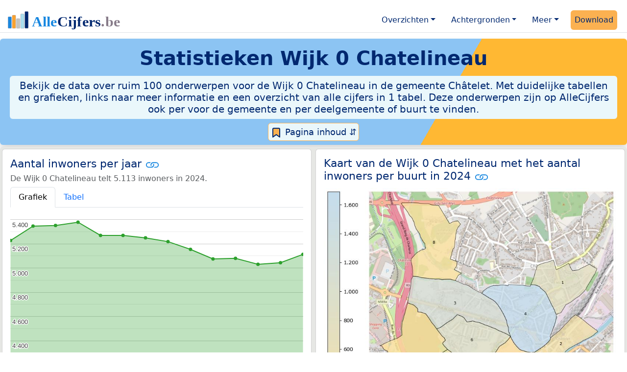

--- FILE ---
content_type: text/html
request_url: https://allecijfers.be/wijk/wijk-0-chatelineau/
body_size: 82916
content:
<!DOCTYPE html>
<html lang="nl-BE">
<head>
<base href="https://allecijfers.be/">
<script async src="https://www.googletagmanager.com/gtag/js?id=G-WECGKHY3YL"></script>
<script>
  window.dataLayer = window.dataLayer || [];
  function gtag(){dataLayer.push(arguments);}
  gtag('js', new Date());
  gtag('config', 'G-WECGKHY3YL', {site: 'acbe', category: 'regionaal', subcategory: 'wijk'});
</script>
<meta charset="utf-8">
<meta name="viewport" content="width=device-width, initial-scale=1">
<meta name ="robots" content="max-image-preview:large">
<link href="https://cdn.jsdelivr.net/npm/bootstrap@5.3.1/dist/css/bootstrap.min.css" rel="stylesheet" integrity="sha384-4bw+/aepP/YC94hEpVNVgiZdgIC5+VKNBQNGCHeKRQN+PtmoHDEXuppvnDJzQIu9" crossorigin="anonymous">
<link rel="stylesheet" type="text/css" href="/css/openinfo.css">
<meta name="msapplication-TileColor" content="#da532c">
<meta name="msapplication-config" content="/browserconfig.xml">
<meta name="theme-color" content="#ffffff">
<script async src="https://pagead2.googlesyndication.com/pagead/js/adsbygoogle.js?client=ca-pub-3768049119581858" crossorigin="anonymous"></script>
<link rel="stylesheet" type="text/css" href="/css/openinfo.css">
<link rel="apple-touch-icon" sizes="180x180" href="/apple-touch-icon.png">
<link rel="apple-touch-icon-precomposed" href="/apple-touch-icon-precomposed.png">
<link rel="icon" href="/favicon.ico" sizes="any">
<link rel="icon" type="image/png" sizes="32x32" href="/favicon-32x32.png">
<link rel="icon" type="image/png" sizes="16x16" href="/favicon-16x16.png">
<link rel="mask-icon" href="/safari-pinned-tab.svg" color="#5bbad5">
<link rel="canonical" href="https://allecijfers.be/wijk/wijk-0-chatelineau/"> 
<link rel="manifest" href="/site.webmanifest">
<title>Wijk 0 Chatelineau in cijfers en grafieken (update 2025!) | AlleCijfers.be</title>
<meta name="description" content="Bekijk de informatie over ruim 100 onderwerpen voor de Wijk 0 Chatelineau in de gemeente Châtelet! [De Wijk 0 Chatelineau telt 2.592 adressen met 5.113 inwoners, 2.190 huishoudens en 2.003 auto&#39;s]">
<meta name="keywords" content="open-data, openinfo, informatie, gegevens, data, cijfers, statistiek, grafieken, nieuws, analyses, ranglijsten">
<meta property="og:title" content="Wijk 0 Chatelineau in cijfers en grafieken">
<meta property="og:description" content="Bekijk de informatie over ruim 100 onderwerpen voor de Wijk 0 Chatelineau in de gemeente Châtelet! [De Wijk 0 Chatelineau telt 2.592 adressen met 5.113 inwoners, 2.190 huishoudens en 2.003 auto&#39;s]">
<meta property="og:url" content="https://allecijfers.be/wijk/wijk-0-chatelineau/">
<meta property="og:type" content="article">
<meta property="og:site_name" content="AlleCijfers.be">
<meta property="fb:app_id" content="1679841595389333">
<meta name="twitter:card" content="summary"></meta>
<meta name="twitter:site" content="@OpenInfo">
<meta name="twitter:creator" content="@OpenInfo">
<meta property="article:published_time" content="2020-11-12T12:00:00&#43;02:00">
<meta property="article:modified_time" content="2026-01-16T17:00:37&#43;01:00">
</head>
<body>
<nav class="navbar navbar-expand-lg navbar-light navbar-custom mt-2 mb-1 rounded" id="top">
  <div class="container-xxl justify-content-center border-bottom">
    <a class="navbar-brand" href="https://allecijfers.be/" target="_blank"> <img src="/images/start/AlleCijfersBelgië.svg" height="40" class="d-inline-block align-top" alt="AlleCijfers logo"></a>
    <button class="navbar-toggler" type="button" data-bs-toggle="collapse" data-bs-target="#navbarNavDropdown" aria-controls="navbarNavDropdown" aria-expanded="false" aria-label="Toggle navigation"><span class="navbar-toggler-icon"></span></button>
    <div class="collapse navbar-collapse" id="navbarNavDropdown">
    	<div class="navbar-nav ms-auto">
    <div class="nav-item dropdown">
  <a class="nav-link dropdown-toggle mx-2 rounded" href="#" id="navbarDropdownMenuOverzichten" role="button" data-bs-toggle="dropdown" aria-expanded="false">Overzichten</a>
  <div class="dropdown-menu" role="menu" aria-labelledby="navbarDropdownMenuOverzichten">
    <a class="dropdown-item" role="menuitem" href="/gebieden/" target="_blank" title="Bekijk meer dan 100 statistieken voor België en de gewesten, provincies, gemeenten (woonplaatsen), deelgemeenten, wijken en buurten (statistische sectoren) in België.">Gebieden in België</a>
    <div class="dropdown-divider"></div>
    <a class="dropdown-item" role="menuitem" href="/adressen/" target="_blank" title="Bekijk alle adressen per gemeente, woonplaats, deelgemeente, wijk en buurt in België.">Adressen in België</a>
    <div class="dropdown-divider"></div>
    <a class="dropdown-item" role="menuitem" href="https://allecijfers.nl/gebieden/" target="_blank" title="Bekijk meer dan 100 statistieken voor Nederland en de provincies, gemeenten, woonplaatsen, wijken en buurten in Nederland.">Gebieden in Nederland</a>
  </div>
</div>
    <div class="nav-item dropdown">
  <a class="nav-link dropdown-toggle mx-2 rounded" href="#" id="navbarDropdownMenuAchtergronden" role="button" data-bs-toggle="dropdown" aria-expanded="false">Achtergronden</a>
  <div class="dropdown-menu" role="menu" aria-labelledby="navbarDropdownMenuAchtergronden">
    <a class="dropdown-item" role="menuitem" href="/definities/" target="_blank">Bronnen, definities, uitleg</a>
    <div class="dropdown-divider"></div>
    <a class="dropdown-item" role="menuitem" href="/nieuws/" target="_blank">Nieuws</a>
    <div class="dropdown-divider"></div>
    <a class="dropdown-item" role="menuitem" href="https://allecijfers.nl/migratie-nationaliteiten-geboortelanden/belgie/" target="_blank" title="Bekijk de informatie over Nederlanders met een migratieachtergrond uit België (Koninkrijk België), over inwoners in Nederland waarvan de nationaliteit Belgisch is en over personen met geboorteland België.">Belgen in Nederland</a>
  </div>
</div>
    <div class="nav-item dropdown">
  <a class="nav-link dropdown-toggle mx-2 rounded" href="#" id="navbarDropdownMenuMeer" role="button" data-bs-toggle="dropdown" aria-expanded="false">Meer</a>
  <div class="dropdown-menu" role="menu" aria-labelledby="navbarDropdownMenuMeer">
    <a class="dropdown-item" role="menuitem" href="/info-service/" title="Service voor het verzamelen en verwerken van data tot informatie" target="_blank">Maatwerk informatie service</a>
    <div class="dropdown-divider"></div>
    <a class="dropdown-item" role="menuitem" href="https://allecijfers.nl/afbeelding/" title="Verzameling foto's van cijfers" target="_blank">Afbeeldingen van cijfers</a>
    <div class="dropdown-divider"></div>
    <a class="dropdown-item" role="menuitem" href="https://allecijfers.nl/cookies/" title="Gebruik van cookies door AlleCijfers.be" target="_blank">Cookie gebruik</a>
    <div class="dropdown-divider"></div>
    <a class="dropdown-item" role="menuitem" href="/overons/" title="Achtergrond over AlleCijfers.be" target="_blank">Over AlleCijfers.be</a>
    <div class="dropdown-divider"></div>
    <a class="dropdown-item" role="menuitem" href="/contact/" title="Contactgegevens" target="_blank">Contact</a>
  </div>
</div>
    <div class="nav-item"><a class="nav-link mx-2 uitgelicht rounded" href="https://openinfo.nl/downloads/provincie-henegouwen/" target="_blank" title="Download de data voor de Provincie Henegouwen met de regionale data en alle adressen voor alle gebieden binnen de provincie.">Download</a></div>
    </div>
  </div>
 </div>
</nav>
<div class="container-xxl bg-title shadow rounded py-2 mb-1 text-center">
    <h1 class="mx-2 mt-2 pb-1"><strong>Statistieken <span itemscope itemtype="https://schema.org/AdministrativeArea"><span itemprop="name">Wijk 0 Chatelineau</span></span></strong></h1>
    <h5 class="mx-2 px-2 py-2 rounded achtergrondblauw95 tekstblauwinfo d-none d-lg-inline-block">Bekijk de data over ruim 100 onderwerpen voor de Wijk 0 Chatelineau in de gemeente Châtelet. Met duidelijke tabellen en grafieken, links naar meer informatie en een overzicht van alle cijfers in 1 tabel. Deze onderwerpen zijn op AlleCijfers ook per voor de gemeente en per deelgemeente of buurt te vinden. </h5>
    <h6 class="mx-2 px-2 py-2 rounded achtergrondblauw95 tekstblauwinfo d-inline-block d-lg-none">Bekijk de data over ruim 100 onderwerpen voor de Wijk 0 Chatelineau in de gemeente Châtelet. Met duidelijke tabellen en grafieken, links naar meer informatie en een overzicht van alle cijfers in 1 tabel. Deze onderwerpen zijn op AlleCijfers ook per voor de gemeente en per deelgemeente of buurt te vinden. </h6>
<button class="btn btn-primary button-lichtblauw px-1 py-1" type="button" data-bs-toggle="modal" data-bs-target="#inhoudsopgave"><img src="/images/theme/index.svg" alt="Inhoudsopgave"> Pagina inhoud &#8693;</button>
<div class="modal fade" id="inhoudsopgave" tabindex="-1" aria-labelledby="inhoud_titel" aria-hidden="true">
  <div class="modal-dialog">
    <div class="modal-content">
      <div class="modal-header">
        <h5 class="modal-title" id="inhoud_titel"><img src="/images/theme/index.svg" class="d-inline-block align-bottom" alt="Inhoudsopgave"> Inhoud en meer informatie:</h5>
        <button type="button" class="btn-close" data-bs-dismiss="modal" aria-label="Close"></button>
      </div>
      <div class="modal-body text-start">
        <p class="card-text text-center tekstblauwinfo achtergrondblauw95">Bekijk de data over ruim 100 onderwerpen voor de Wijk 0 Chatelineau in de gemeente Châtelet. Met duidelijke tabellen en grafieken, links naar meer informatie en een overzicht van alle cijfers in 1 tabel. Deze onderwerpen zijn op AlleCijfers ook per voor de gemeente en per deelgemeente of buurt te vinden De Wijk 0 Chatelineau is een gebied binnen <a href="deelgemeente/chatelineau" target="_blank">de deelgemeente Chatelineau</a>. De Wijk 0 Chatelineau telt 8 buurten.</p>
        <hr>
        <p class="card-text text-center">Onderwerpen op deze pagina:</p>
        <p class="tekst-oranje-top text-center"><a href="/adressen/chatelet/" target="_blank">Adressen</a> <strong>/</strong> <a href="wijk/wijk-0-chatelineau#burgerlijkestaat" target="_blank">Burgerlijke staat</a> <strong>/</strong> <a href="wijk/wijk-0-chatelineau#dichtheid" target="_blank">Dichtheid</a> <strong>/</strong>  <a href="wijk/wijk-0-chatelineau#inkomen" target="_blank">Inkomen</a> <strong>/</strong> <a href="wijk/wijk-0-chatelineau#inwoners" target="_blank">Inwoners</a> <strong>/</strong> <a href="wijk/wijk-0-chatelineau#kaart" target="_blank">Kaart</a> <strong>/</strong> <a href="wijk/wijk-0-chatelineau#leeftijdsgroepen" target="_blank">Leeftijdsgroepen</a> <strong>/</strong> <a href="wijk/wijk-0-chatelineau#nationaliteit" target="_blank">Nationaliteit</a> <strong>/</strong> <a href="wijk/wijk-0-chatelineau#alle_onderwerpen" target="_blank">Tabel alle onderwerpen</a> <strong>/</strong> <a href="wijk/wijk-0-chatelineau#woningen" target="_blank">Woningen</a> <strong>/</strong> <a href="/gebieden/" target="_blank">Gebieden in België</a> <strong>/</strong> <a href="/gemeente-overzicht/chatelet" target="_blank">Gebieden in de gemeente Châtelet</a></p>
        <hr>
        <p class="card-text text-center">Pad naar deze pagina:</p>
        <p class="tekst-oranje-top text-center"><a href='/' target='_blank'>AlleCijfers.be</a> <strong>/</strong> <a href='/gebieden/' target='_blank'>Regionaal</a> <strong>/</strong> <a href='/belgie/' target='_blank'>België</a> <strong>/</strong> <a href='/gewest/waals-gewest/' target='_blank'>Waals Gewest</a> <strong>/</strong> <a href='/provincie/provincie-henegouwen/' target='_blank'>Provincie Henegouwen</a> <strong>/</strong> <a href='/arrondissement/arrondissement-charleroi/' target='_blank'>Arrondissement Charleroi</a> <strong>/</strong> <a href='/gemeente/chatelet/' target='_blank'>Gemeente Châtelet</a> <strong>/</strong> <a href='/deelgemeente/chatelineau/' target='_blank'>Deelgemeente Chatelineau</a> <strong>/</strong> Wijk 0 Chatelineau</p>
        <hr><p class="card-text pt-2 text-center">Op deze pagina worden de data over meer dan 100 onderwerpen voor de Wijk 0 Chatelineau getoond. Het is mogelijk om de data als Excel document te downloaden. Bekijk hiervoor de <a href='https://openinfo.nl/downloads/provincie-henegouwen/' target='_blank'>download voor de Provincie Henegouwen</a>. De gebruikte brondata worden op de <a href='/definities/bronnen-alle-cijfers/' target='_blank'>pagina met bronnen</a> beschreven. En de definities van alle onderwerpen bij de regionale cijfers zijn in <a href='/definities/definities-per-onderwerp-van-de-regionale-statistieken/' target='_blank'>deze tabel</a> te vinden. Deze pagina wordt minimaal twee keer per jaar met nieuwe data bijgewerkt, het meest recent was dit op 16 januari 2026.</p>
      </div>
      <div class="modal-footer">
        <button type="button" class="btn btn-primary button-lichtblauw" data-bs-dismiss="modal"> Sluit </button>
      </div>
    </div>
  </div>
</div>
</div>
<div class="container-xxl achtergrondgrijs90 shadow rounded" itemscope itemtype="https://schema.org/AdministrativeArea" itemprop="name" content="">
  <div class="row">
    <div class='col-lg-6 px-1 py-0' id='inwoners'><div class='card my-1'><div class='card-body'><h5 class='card-title'>Aantal inwoners per jaar <svg class='clipboard' data-bs-toggle='tooltip' data-clipboard-text='https://allecijfers.be/wijk/wijk-0-chatelineau/#inwoners' width='1.4em' height='1.4em' viewBox='0 0 16 16' fill='#1787E0' xmlns='http://www.w3.org/2000/svg' data-bs-original-title='Link gekopieerd!' aria-label='Link gekopieerd!'><path d='M6.354 5.5H4a3 3 0 0 0 0 6h3a3 3 0 0 0 2.83-4H9c-.086 0-.17.01-.25.031A2 2 0 0 1 7 10.5H4a2 2 0 1 1 0-4h1.535c.218-.376.495-.714.82-1z'></path><path d='M6.764 6.5H7c.364 0 .706.097 1 .268A1.99 1.99 0 0 1 9 6.5h.236A3.004 3.004 0 0 0 8 5.67a3 3 0 0 0-1.236.83z'></path><path d='M9 5.5a3 3 0 0 0-2.83 4h1.098A2 2 0 0 1 9 6.5h3a2 2 0 1 1 0 4h-1.535a4.02 4.02 0 0 1-.82 1H12a3 3 0 1 0 0-6H9z'></path><path d='M8 11.33a3.01 3.01 0 0 0 1.236-.83H9a1.99 1.99 0 0 1-1-.268 1.99 1.99 0 0 1-1 .268h-.236c.332.371.756.66 1.236.83z'></path></svg></h5> <h6 class='card-subtitle mb-2 text-muted'>De Wijk 0 Chatelineau telt 5.113 inwoners in 2024.</h6> <nav><div class='nav nav-tabs' role='tablist'><a class='nav-item nav-link active' id='tab_grafiek_inwoners' data-bs-toggle='tab' href='#panel_grafiek_inwoners' role='tab' aria-controls='panel_grafiek_inwoners' aria-selected='true'>Grafiek</a><a class='nav-item nav-link' id='tab_tabel_inwoners' data-bs-toggle='tab' href='#panel_tabel_inwoners' role='tab' aria-controls='panel_tabel_inwoners' aria-selected='false'>Tabel</a></div></nav><div class='tab-content'><div class='tab-pane fade show active' id='panel_grafiek_inwoners' role='tabpanel' aria-labelledby='tab_grafiek_inwoners'><br><div id='grafiek_inwoners' class='text-center' style='min-height: 380px; position: relative;'><h5 class='mt-3 tekst-open'>Heel even geduld alsjeblieft:</h5><h5 class='mt-2 tekst-info'>Je apparaat laadt de grafieken van Allecijfers.be</h5><div id='spinner_inwoners' class='chart-loading-spinner'></div></div> <p class='figure-caption'>Bovenstaande grafiek toont het aantal inwoners per jaar op basis van de data van <abbr title='Statbel is het Belgische statistiekbureau'>STATBEL</abbr> voor de Wijk 0 Chatelineau.</p> </div><div class='tab-pane fade' id='panel_tabel_inwoners' role='tabpanel' aria-labelledby='tab_tabel_inwoners'><br><p class='card-text'>Onderstaande tabel toont het aantal inwoners per jaar op basis van de data van <abbr title='Statbel is het Belgische statistiekbureau'>STATBEL</abbr> voor de Wijk 0 Chatelineau:</p> <div class='table-responsive'><table class='table table-striped table-bordered' style='width:100%'> <thead><tr><th>Jaar</th><th>Inwoners</th><th>% verschil</th></tr></thead><tbody><tr><td>2024</td><td>5.113</td><td>1,37%</td></tr><tr><td>2023</td><td>5.044</td><td>0,26%</td></tr><tr><td>2022</td><td>5.031</td><td>-0,96%</td></tr><tr><td>2021</td><td>5.080</td><td>0,1%</td></tr><tr><td>2020</td><td>5.075</td><td>-1,53%</td></tr><tr><td>2019</td><td>5.154</td><td>-1,23%</td></tr><tr><td>2018</td><td>5.218</td><td>-0,59%</td></tr><tr><td>2017</td><td>5.249</td><td>-0,38%</td></tr><tr><td>2016</td><td>5.269</td><td>0,0%</td></tr><tr><td>2015</td><td>5.269</td><td>-2,03%</td></tr><tr><td>2014</td><td>5.378</td><td>0,5%</td></tr><tr><td>2013</td><td>5.351</td><td>0,09%</td></tr><tr><td>2012</td><td>5.346</td><td>2,28%</td></tr><tr><td>2011</td><td>5.227</td><td>geen data</td></tr></tbody> </table></div></div></div> <p class='card-text'>Het aantal inwoners in de Wijk 0 Chatelineau is met 114 personen afgenomen van 5.227 personen in 2011 tot 5.113 personen in 2024 (dat is een kleine  daling van 2,18%). Het gemiddelde verschil per jaar over de hele periode van 2011 tot en met 2024 was -9 personen (-0,16%).</p><p class='card-text'>Het aantal inwoners is het aantal personen zoals op 1 januari in het bevolkingsregister vastgelegd.</p> <button class='btn btn-primary button-info' type='button' data-bs-toggle='collapse' data-bs-target='#toelichting-inwoners' aria-expanded='false' aria-controls='toelichting-inwoners'>Toelichting</button>  <div class='collapse' id='toelichting-inwoners'><div class='card my-1 achtergrondoudwit'><div class='card-body'><h5 class='card-subtitle mb-1 tekstblauwinfo'>Beschrijving van de ontwikkeling van het aantal inwoners in de Wijk 0 Chatelineau:</h5><br> <p class='card-text'>In 2011 waren er 5.227 inwoners in de Wijk 0 Chatelineau. In 2014 is het aantal gestegen tot 5.378 personen. De stijging ten opzichte van 2011 is 151 (2,89%), het verschil ten opzichte van het vorige jaar (2013) is 27 (0,5%). Het aantal van 5.378 inwoners is het hoogste aantal inwoners in de hele periode van 2011 tot en met 2024. In 2022 is het aantal gedaald tot 5.031 personen. Dit is een daling van 347 (-6,5%) ten opzichte van 2014, ten opzichte van het vorige jaar (2021) is het verschil -49 (-0,96%). Het aantal van 5.031 inwoners is het minimum in de hele periode waarover de inwonersdata beschikbaar zijn. In 2024 telde de Wijk 0 Chatelineau 5.113 inwoners.</p> </div></div></div></div></div></div>
    <div class="col-lg-6 px-1 py-0" id="kaart">
       <div class="card my-1">
        <div class="card-body">
          <h5 class="card-title">Kaart van de Wijk 0 Chatelineau met het aantal inwoners per buurt in 2024 <svg title="Link gekopieerd!" class="clipboard" data-bs-toggle="tooltip" data-clipboard-text="https://allecijfers.be/wijk/wijk-0-chatelineau/#kaart" width="1.4em" height="1.4em" viewBox="0 0 16 16" fill="#1787E0" xmlns="http://www.w3.org/2000/svg"><path d="M6.354 5.5H4a3 3 0 0 0 0 6h3a3 3 0 0 0 2.83-4H9c-.086 0-.17.01-.25.031A2 2 0 0 1 7 10.5H4a2 2 0 1 1 0-4h1.535c.218-.376.495-.714.82-1z"/><path d="M6.764 6.5H7c.364 0 .706.097 1 .268A1.99 1.99 0 0 1 9 6.5h.236A3.004 3.004 0 0 0 8 5.67a3 3 0 0 0-1.236.83z"/><path d="M9 5.5a3 3 0 0 0-2.83 4h1.098A2 2 0 0 1 9 6.5h3a2 2 0 1 1 0 4h-1.535a4.02 4.02 0 0 1-.82 1H12a3 3 0 1 0 0-6H9z"/><path d="M8 11.33a3.01 3.01 0 0 0 1.236-.83H9a1.99 1.99 0 0 1-1-.268 1.99 1.99 0 0 1-1 .268h-.236c.332.371.756.66 1.236.83z"/></svg></h5>
          <figure class="figure"><img src="/images/kaarten/kaart-wijk-0-chatelineau.jpg" class="figure-img img-fluid rounded" alt="Aantal inwoners op de kaart van de Wijk 0 Chatelineau: Op deze pagina vind je veel informatie over inwoners (zoals de verdeling naar leeftijdsgroepen, gezinssamenstelling, geslacht, autochtoon of Belgisch met een immigratie achtergrond,...), woningen (aantallen, types, prijs ontwikkeling, gebruik, type eigendom,...) en méér (autobezit, energieverbruik,...)  op basis van open data van STATBEL en diverse andere bronnen!"></figure>
          <p class="figure-caption">Kaart van de Wijk 0 Chatelineau met het aantal inwoners per buurt in 2024. De cijfers op de kaart geven de volgende buurten weer: 1: buurt Chatelineau-Centre, 2: buurt La Gare Châtelet, 3: buurt Chants Des Oiseaux, 4: buurt La Vallee, 5: buurt Europe Chaussee, 6: buurt Quartier de l’Europe Châtelet, 7: buurt Hainaut-Sambre-Pays-Bas, 8: buurt Oseraie.</p>
          <button id="subreg" type="button" class="btn btn-primary button-open dropdown-toggle" data-bs-toggle="dropdown" aria-haspopup="true" aria-expanded="false">Buurten</button>
<div class="dropdown-menu" role="menu" aria-labelledby="subreg"><a class="dropdown-item" href="/buurt/chatelineau-centre/" target="_blank">1: buurt Chatelineau-Centre</a><a class="dropdown-item" href="/buurt/la-gare-chatelet/" target="_blank">2: buurt La Gare Châtelet</a><a class="dropdown-item" href="/buurt/chants-des-oiseaux/" target="_blank">3: buurt Chants Des Oiseaux</a><a class="dropdown-item" href="/buurt/la-vallee/" target="_blank">4: buurt La Vallee</a><a class="dropdown-item" href="/buurt/europe-chaussee/" target="_blank">5: buurt Europe Chaussee</a><a class="dropdown-item" href="/buurt/quartier-de-l-europe-chatelet/" target="_blank">6: buurt Quartier de l’Europe Châtelet</a><a class="dropdown-item" href="/buurt/hainaut-sambre-pays-bas/" target="_blank">7: buurt Hainaut-Sambre-Pays-Bas</a><a class="dropdown-item" href="/buurt/oseraie/" target="_blank">8: buurt Oseraie</a><a class="dropdown-item" href="/gemeente-overzicht/chatelet/" target="_blank">Meer: overzicht gemeente Châtelet</a></div>
        </div>
      </div>
    </div>
  </div>  
  <div class="row">
    <div class="col-12 text-center mx-auto my-0 py-2 achtergrondwit px-2" itemscope itemtype="https://schema.org/WPAdBlock">
	<p class="card-text text-center"><small>Advertentie:</small></p>
	<script async src="https://pagead2.googlesyndication.com/pagead/js/adsbygoogle.js?client=ca-pub-3768049119581858"
     crossorigin="anonymous"></script>
	<ins class="adsbygoogle"
	     style="display:block"
	     data-ad-client="ca-pub-3768049119581858"
	     data-ad-slot="3891876763"
	     data-ad-format="auto"
	     data-full-width-responsive="true"></ins>
	<script>
	     (adsbygoogle = window.adsbygoogle || []).push({});
	</script>
</div>
    <div class="col-lg-6 px-1 py-0" id="dichtheid">
      <div class="card my-1">
        <div class="card-body">
          <h5 class="card-title">Dichtheid per hectare van adressen, bevolking en wagens <svg title="Link gekopieerd!" class="clipboard" data-bs-toggle="tooltip" data-clipboard-text="https://allecijfers.be/wijk/wijk-0-chatelineau/#dichtheid" width="1.4em" height="1.4em" viewBox="0 0 16 16" fill="#1787E0" xmlns="http://www.w3.org/2000/svg"><path d="M6.354 5.5H4a3 3 0 0 0 0 6h3a3 3 0 0 0 2.83-4H9c-.086 0-.17.01-.25.031A2 2 0 0 1 7 10.5H4a2 2 0 1 1 0-4h1.535c.218-.376.495-.714.82-1z"/><path d="M6.764 6.5H7c.364 0 .706.097 1 .268A1.99 1.99 0 0 1 9 6.5h.236A3.004 3.004 0 0 0 8 5.67a3 3 0 0 0-1.236.83z"/><path d="M9 5.5a3 3 0 0 0-2.83 4h1.098A2 2 0 0 1 9 6.5h3a2 2 0 1 1 0 4h-1.535a4.02 4.02 0 0 1-.82 1H12a3 3 0 1 0 0-6H9z"/><path d="M8 11.33a3.01 3.01 0 0 0 1.236-.83H9a1.99 1.99 0 0 1-1-.268 1.99 1.99 0 0 1-1 .268h-.236c.332.371.756.66 1.236.83z"/></svg></h5>
          <p id = "chart_dens"><br><br><br><br><br><br><br><br><mark>Heel even geduld alstublieft: Uw apparaat laadt de grafieken van Allecijfers.be.</mark><br><br><br><br><br><br><br><br></p>
          <p class="figure-caption">Omgeving: dichtheid van de bevolking-, adressen- en wagens per hectare oppervlakte in België en in Wijk 0 Chatelineau voor 2026 (omgevingsadressendichtheid), 2024 (bevolkingsdichtheid) en 2023 (dichtheid met wagens).</p>
          <p class="card-text">De grafiek toont het aantal adressen-, inwoners- en wagens per hectare land. Dit geeft een beeld van "de mate van concentratie van menselijke activiteiten" in de Wijk 0 Chatelineau ten opzichte van het gemiddelde voor <a href="/belgie/" target="_blank">België</a>. De dichtheden zijn berekend met behulp van de oppervlakte van het gebied in hectare. Een oppervlakte van een hectare is 100 meter bij 100 meter, dat is 10.000 m² groot. Er gaan 100 hectare in 1 km². </p>
        </div>
      </div>
    </div>
    <div class="col-lg-6 px-1 py-0" id="aantallen">
      <div class="card my-1">
        <div class="card-body">
          <h5 class="card-title">Aantal adressen, inwoners, huishoudens en wagens in Wijk 0 Chatelineau <svg title="Link gekopieerd!" class="clipboard" data-bs-toggle="tooltip" data-clipboard-text="https://allecijfers.be/wijk/wijk-0-chatelineau/#aantallen" width="1.4em" height="1.4em" viewBox="0 0 16 16" fill="#1787E0" xmlns="http://www.w3.org/2000/svg"><path d="M6.354 5.5H4a3 3 0 0 0 0 6h3a3 3 0 0 0 2.83-4H9c-.086 0-.17.01-.25.031A2 2 0 0 1 7 10.5H4a2 2 0 1 1 0-4h1.535c.218-.376.495-.714.82-1z"/><path d="M6.764 6.5H7c.364 0 .706.097 1 .268A1.99 1.99 0 0 1 9 6.5h.236A3.004 3.004 0 0 0 8 5.67a3 3 0 0 0-1.236.83z"/><path d="M9 5.5a3 3 0 0 0-2.83 4h1.098A2 2 0 0 1 9 6.5h3a2 2 0 1 1 0 4h-1.535a4.02 4.02 0 0 1-.82 1H12a3 3 0 1 0 0-6H9z"/><path d="M8 11.33a3.01 3.01 0 0 0 1.236-.83H9a1.99 1.99 0 0 1-1-.268 1.99 1.99 0 0 1-1 .268h-.236c.332.371.756.66 1.236.83z"/></svg></h5>
          <p id = "chart_core"><br><br><br><br><br><br><br><br><mark>Heel even geduld alstublieft: Uw apparaat laadt de grafieken van Allecijfers.be.</mark><br><br><br><br><br><br><br><br></p>
          <p class="figure-caption">Aantal adressen, inwoners, huishoudens en wagens in de Wijk 0 Chatelineau. De gegevens gelden voor: 2026 (adressen), 2024 (inwoners), 2023 (huishoudens) en 2023 (wagens).</p>
          <p class="card-text">De grafiek toont de kerncijfers van STATBEL voor de Wijk 0 Chatelineau:  het aantal adressen, het aantal inwoners, het aantal huishoudens en het aantal wagens. </p>
        </div>
      </div>
    </div>
  </div>
  </div>
<div class="container-xxl achtergrondgrijs90 shadow rounded"> 
  <div class="row">
    <div class="col-lg-6 px-1 py-0" id="inkomen">
      <div class="card my-1"> 
        <div class="card-body">
          <h5 class="card-title">Gemiddeld inkomen (€27.286) <svg title="Link gekopieerd!" class="clipboard" data-bs-toggle="tooltip" data-clipboard-text="https://allecijfers.be/wijk/wijk-0-chatelineau/#inkomen" width="1.4em" height="1.4em" viewBox="0 0 16 16" fill="#1787E0" xmlns="http://www.w3.org/2000/svg"><path d="M6.354 5.5H4a3 3 0 0 0 0 6h3a3 3 0 0 0 2.83-4H9c-.086 0-.17.01-.25.031A2 2 0 0 1 7 10.5H4a2 2 0 1 1 0-4h1.535c.218-.376.495-.714.82-1z"/><path d="M6.764 6.5H7c.364 0 .706.097 1 .268A1.99 1.99 0 0 1 9 6.5h.236A3.004 3.004 0 0 0 8 5.67a3 3 0 0 0-1.236.83z"/><path d="M9 5.5a3 3 0 0 0-2.83 4h1.098A2 2 0 0 1 9 6.5h3a2 2 0 1 1 0 4h-1.535a4.02 4.02 0 0 1-.82 1H12a3 3 0 1 0 0-6H9z"/><path d="M8 11.33a3.01 3.01 0 0 0 1.236-.83H9a1.99 1.99 0 0 1-1-.268 1.99 1.99 0 0 1-1 .268h-.236c.332.371.756.66 1.236.83z"/></svg></h5>
          <p id = "chart_income_gauge"><br><br><br><br><br><br><br><br><mark>Heel even geduld alstublieft: Uw apparaat laadt de grafieken van Allecijfers.be.</mark><br><br><br><br><br><br><br><br></p>
          <p class="figure-caption">Bovenstaande meter toont het gemiddeld netto belastbaar inkomen per aangifte in 2022 in de Wijk 0 Chatelineau. De laagste 10% en 25% regio's in België komen in het rode en het oranje gebied van de schaal op de meter. De hoogste 25% regio's vallen in het groene gebied. Deze zijn berekend op basis van het 'percentiel'. Hierbij zijn alle waarden van laag naar hoog gesorteerd. Zoals de mediaan een 50% percentiel is. Zie <a href="https://allecijfers.nl/definities/gemiddelde-gewogen-gemiddelde-mediaan-percentiel-modus-uitleg-voorbeelden/" target="_blank">deze uitleg</a> over het (gewogen) gemiddelde, mediaan, modus en percentieel.</p>
          <p class="card-text">Het gemiddeld netto belastbaar inkomen per aangifte in 2022 in de Wijk 0 Chatelineau was €27.286. Er waren 2.792 aangiften en het totale netto belastbaar inkomen in 2022 in de Wijk 0 Chatelineau was €76.183.288.</p>
        </div>
      </div>
    </div>
    <div class="col-lg-6 px-1 py-0" id="inkomensvergelijking">
      <div class="card my-1"> 
        <div class="card-body">
          <h5 class="card-title">Gemiddeld inkomen (per gebied) <svg title="Link gekopieerd!" class="clipboard" data-bs-toggle="tooltip" data-clipboard-text="https://allecijfers.be/wijk/wijk-0-chatelineau/#inkomensvergelijking" width="1.4em" height="1.4em" viewBox="0 0 16 16" fill="#1787E0" xmlns="http://www.w3.org/2000/svg"><path d="M6.354 5.5H4a3 3 0 0 0 0 6h3a3 3 0 0 0 2.83-4H9c-.086 0-.17.01-.25.031A2 2 0 0 1 7 10.5H4a2 2 0 1 1 0-4h1.535c.218-.376.495-.714.82-1z"/><path d="M6.764 6.5H7c.364 0 .706.097 1 .268A1.99 1.99 0 0 1 9 6.5h.236A3.004 3.004 0 0 0 8 5.67a3 3 0 0 0-1.236.83z"/><path d="M9 5.5a3 3 0 0 0-2.83 4h1.098A2 2 0 0 1 9 6.5h3a2 2 0 1 1 0 4h-1.535a4.02 4.02 0 0 1-.82 1H12a3 3 0 1 0 0-6H9z"/><path d="M8 11.33a3.01 3.01 0 0 0 1.236-.83H9a1.99 1.99 0 0 1-1-.268 1.99 1.99 0 0 1-1 .268h-.236c.332.371.756.66 1.236.83z"/></svg></h5>
          <p id = "chart_income_caterpillar"><br><br><br><br><br><br><br><br><mark>Heel even geduld alstublieft: Uw apparaat laadt de grafieken van Allecijfers.be.</mark><br><br><br><br><br><br><br><br></p>
          <p class="figure-caption">Bovenstaande grafiek toont het gemiddeld netto belastbaar inkomen per aangifte in 2022 per gebied in België. Hierbij zijn de gebieden van laag naar hoog gesorteerd op de hoogte van het inkomen. De volgende gebieden worden in de grafiek weergegeven: 43 buurten (<span class="tekst-1787E0">blauw</span>), 13 wijken (<span class="tekst-ff7f0e">oranje</span>), 3 deelgemeenten (<span class="tekst-2ca02c">groen</span>), 1 gemeente (<span class="tekst-ffb715">geel</span>), 1 arrondissement (<span class="tekst-002870">paars</span>), 1 provincie (<span class="tekst-8c564b">bruin</span>), 1 gewest (<span class="tekst-e377c2">roze</span>) en 1 land (<span class="tekst-afb7b7">grijs</span>). Bovendien wordt de Wijk 0 Chatelineau in het <span class="tekst-d73027">rood</span> weergegeven. Alle buurten, wijken en deelgemeenten binnen de gemeente Châtelet waarvoor inkomensdata beschikbaar is worden weergegeven. Klik op de staven in de grafiek om de naam en waarde van de bijbehorende gebieden te tonen.</p>
        </div>
      </div>
    </div>
  </div>
  <div class="row">
    <div class="col-lg-6 px-1 py-0" id="woningen">
      <div class="card my-1"> 
        <div class="card-body">
          <h5 class="card-title">Vastgoed transacties in de Wijk 0 Chatelineau (2013 -2023) <svg title="Link gekopieerd!" class="clipboard" data-bs-toggle="tooltip" data-clipboard-text="https://allecijfers.be/wijk/wijk-0-chatelineau/#woningen" width="1.4em" height="1.4em" viewBox="0 0 16 16" fill="#1787E0" xmlns="http://www.w3.org/2000/svg"><path d="M6.354 5.5H4a3 3 0 0 0 0 6h3a3 3 0 0 0 2.83-4H9c-.086 0-.17.01-.25.031A2 2 0 0 1 7 10.5H4a2 2 0 1 1 0-4h1.535c.218-.376.495-.714.82-1z"/><path d="M6.764 6.5H7c.364 0 .706.097 1 .268A1.99 1.99 0 0 1 9 6.5h.236A3.004 3.004 0 0 0 8 5.67a3 3 0 0 0-1.236.83z"/><path d="M9 5.5a3 3 0 0 0-2.83 4h1.098A2 2 0 0 1 9 6.5h3a2 2 0 1 1 0 4h-1.535a4.02 4.02 0 0 1-.82 1H12a3 3 0 1 0 0-6H9z"/><path d="M8 11.33a3.01 3.01 0 0 0 1.236-.83H9a1.99 1.99 0 0 1-1-.268 1.99 1.99 0 0 1-1 .268h-.236c.332.371.756.66 1.236.83z"/></svg></h5>
          <p id = "chart_homes"><br><br><br><br><br><br><br><br><mark>Heel even geduld alstublieft: Uw apparaat laadt de grafieken van Allecijfers.be.</mark><br><br><br><br><br><br><br><br></p>
          <p class="figure-caption">Overzicht van het aantal woningverkopen van appartementen, huizen met 2 of 3 gevels en vrijstaande woningen in de Wijk 0 Chatelineau in de periode van 2013 tot en met 2023.</p>
        </div>
      </div>
    </div>
    <div class="col-lg-6 px-1 py-0" id="nationaliteit">
      <div class="card my-1"> 
        <div class="card-body">
          <h5 class="card-title">Nationaliteit: verdeling Belgen en vreemdelingen per jaar <svg title="Link gekopieerd!" class="clipboard" data-bs-toggle="tooltip" data-clipboard-text="https://allecijfers.be/wijk/wijk-0-chatelineau/#nationaliteit" width="1.4em" height="1.4em" viewBox="0 0 16 16" fill="#1787E0" xmlns="http://www.w3.org/2000/svg"><path d="M6.354 5.5H4a3 3 0 0 0 0 6h3a3 3 0 0 0 2.83-4H9c-.086 0-.17.01-.25.031A2 2 0 0 1 7 10.5H4a2 2 0 1 1 0-4h1.535c.218-.376.495-.714.82-1z"/><path d="M6.764 6.5H7c.364 0 .706.097 1 .268A1.99 1.99 0 0 1 9 6.5h.236A3.004 3.004 0 0 0 8 5.67a3 3 0 0 0-1.236.83z"/><path d="M9 5.5a3 3 0 0 0-2.83 4h1.098A2 2 0 0 1 9 6.5h3a2 2 0 1 1 0 4h-1.535a4.02 4.02 0 0 1-.82 1H12a3 3 0 1 0 0-6H9z"/><path d="M8 11.33a3.01 3.01 0 0 0 1.236-.83H9a1.99 1.99 0 0 1-1-.268 1.99 1.99 0 0 1-1 .268h-.236c.332.371.756.66 1.236.83z"/></svg></h5>
          <div id="dashboard_nationality">
            <p class="card-text">Gebruik het filter om het jaar van de cijfers te selecteren en het verloop over de jaren te bekijken:</p>
            <div id="filter_nationality"></div>
            <p id = "chart_nationality"><br><br><br><br><br><br><br><br><mark>Heel even geduld alstublieft: Uw apparaat laadt de grafieken van Allecijfers.be.</mark><br><br><br><br><br><br><br><br></p>
            <p class="figure-caption">Bevolking in de Wijk 0 Chatelineau: inwoners naar nationaliteit, onderverdeeld in Belgen en vreemdelingen. <em>De verdeling van de bevolking naar nationaliteit is voor de Wijk 0 Chatelineau helaas onbekend. Daarom worden hier de data over de nationaliteiten voor de <a href="gemeente/chatelet" target="_blank">gemeente Châtelet</a> getoond.</em></p>
          </div>
        </div>
      </div>
    </div>
  </div>
  </div>
<div class="container-xxl achtergrondgrijs90 shadow rounded"> 
  <div class="row">
    <div class="col-lg-6 px-1 py-0" id="leeftijdsgroepen">
    <div class="card my-1"> 
       <div class="card-body">
          <h5 class="card-title">Inwoners naar leeftijd - gemeente Châtelet <svg title="Link gekopieerd!" class="clipboard" data-bs-toggle="tooltip" data-clipboard-text="https://allecijfers.be/wijk/wijk-0-chatelineau/#leeftijdsgroepen" width="1.4em" height="1.4em" viewBox="0 0 16 16" fill="#1787E0" xmlns="http://www.w3.org/2000/svg"><path d="M6.354 5.5H4a3 3 0 0 0 0 6h3a3 3 0 0 0 2.83-4H9c-.086 0-.17.01-.25.031A2 2 0 0 1 7 10.5H4a2 2 0 1 1 0-4h1.535c.218-.376.495-.714.82-1z"/><path d="M6.764 6.5H7c.364 0 .706.097 1 .268A1.99 1.99 0 0 1 9 6.5h.236A3.004 3.004 0 0 0 8 5.67a3 3 0 0 0-1.236.83z"/><path d="M9 5.5a3 3 0 0 0-2.83 4h1.098A2 2 0 0 1 9 6.5h3a2 2 0 1 1 0 4h-1.535a4.02 4.02 0 0 1-.82 1H12a3 3 0 1 0 0-6H9z"/><path d="M8 11.33a3.01 3.01 0 0 0 1.236-.83H9a1.99 1.99 0 0 1-1-.268 1.99 1.99 0 0 1-1 .268h-.236c.332.371.756.66 1.236.83z"/></svg></h5>
          <p id = "chart_age"><br><br><br><br><br><br><br><br><mark>Heel even geduld alstublieft: Uw apparaat laadt de grafieken van Allecijfers.be.</mark><br><br><br><br><br><br><br><br></p>
          <p class="figure-caption">Bevolking, leeftijdsgroepen: aantal en percentage inwoners op 1 januari 2025 per leeftijdscategorie in de gemeente Châtelet. <em>De data over het aantal inwoners per leeftijdsgroep zijn voor de Wijk 0 Chatelineau helaas onbekend. Daarom worden de leeftijdsgegevens voor de <a href="gemeente/chatelet" target="_blank">gemeente Châtelet</a> getoond.</em></p>
          <p class="card-text">Als <a href="info-service" target="_blank">maatwerk</a> kan een Excel document met veel meer gegevens over het aantal inwoners naar leeftijd geleverd worden. De gegevens zijn beschikbaar voor de periode 2009 tot en met 2026 met het aantal inwoners per levensjaar. </p>
      </div>
    </div>
  </div>
  <div class="col-lg-6 px-1 py-0" id="burgerlijkestaat">
    <div class="card my-1"> 
      <div class="card-body">
        <h5 class="card-title">Burgerlijke staat - gemeente Châtelet <svg title="Link gekopieerd!" class="clipboard" data-bs-toggle="tooltip" data-clipboard-text="https://allecijfers.be/wijk/wijk-0-chatelineau/#burgerlijkestaat" width="1.4em" height="1.4em" viewBox="0 0 16 16" fill="#1787E0" xmlns="http://www.w3.org/2000/svg"><path d="M6.354 5.5H4a3 3 0 0 0 0 6h3a3 3 0 0 0 2.83-4H9c-.086 0-.17.01-.25.031A2 2 0 0 1 7 10.5H4a2 2 0 1 1 0-4h1.535c.218-.376.495-.714.82-1z"/><path d="M6.764 6.5H7c.364 0 .706.097 1 .268A1.99 1.99 0 0 1 9 6.5h.236A3.004 3.004 0 0 0 8 5.67a3 3 0 0 0-1.236.83z"/><path d="M9 5.5a3 3 0 0 0-2.83 4h1.098A2 2 0 0 1 9 6.5h3a2 2 0 1 1 0 4h-1.535a4.02 4.02 0 0 1-.82 1H12a3 3 0 1 0 0-6H9z"/><path d="M8 11.33a3.01 3.01 0 0 0 1.236-.83H9a1.99 1.99 0 0 1-1-.268 1.99 1.99 0 0 1-1 .268h-.236c.332.371.756.66 1.236.83z"/></svg></h5>
          <p id = "chart_state"><br><br><br><br><br><br><br><br><mark>Heel even geduld alstublieft: Uw apparaat laadt de grafieken van Allecijfers.be.</mark><br><br><br><br><br><br><br><br></p>
          <p class="figure-caption">Bevolking, burgerlijke staat: aantal en percentage inwoners op 1 januari 2026 naar burgerlijke staat in de gemeente Châtelet. <em>De verdeling van de bevolking naar burgelijke stand is voor de Wijk 0 Chatelineau helaas onbekend. Daarom worden in bovenstaande grafiek de data over de burgerlijke stand voor de <a href="gemeente/chatelet" target="_blank">gemeente Châtelet</a> getoond.</em></p>
          <button class="btn btn-primary button-info" type="button" data-bs-toggle="collapse" data-bs-target="#definitie-burgerlijke-staat" aria-expanded="false" aria-controls="definitie-burgerlijke-staat">Toelichting</button>
<div class="collapse" id="definitie-burgerlijke-staat">
  <br>
  <div class="card card-body">
  <dl>
  <h5>Definities burgerlijke staat:</h5>
  <dt class="card-text">Ongehuwd:</dt>
  <dd class="card-text">Personen die nog nooit een huwelijk hebben gesloten of een geregistreerd partnerschap zijn aangegaan.</dd>
  <dt class="card-text">Gehuwd:</dt>
  <dd class="card-text">De burgerlijke staat gehuwd ontstaat na sluiting van een huwelijk of het aangaan van een geregistreerd partnerschap. Tot de gehuwden worden ook personen gerekend die gescheiden zijn van tafel en bed.</dd>
  <dt class="card-text">Gescheiden:</dt>
  <dd class="card-text">De status gescheiden ontstaat na ontbinding van een huwelijk of geregistreerd partnerschap anders dan door het overlijden van de partner. Personen die enkel gescheiden van tafel en bed leven (en nog wel gehuwd of als partners geregistreerd zijn) worden tot de gehuwden gerekend.</dd>
  <dt class="card-text">Verweduwd:</dt>
  <dd class="card-text">De burgerlijke staat verweduwd ontstaat na ontbinding van een huwelijk of geregistreerd partnerschap door overlijden van de partner.</dd>
</dl>
</div>
</div>
      </div>
    </div>
    </div>
  </div>
  <div class="row">
    <div class='col-lg-3 px-1 pt-1 pb-2 mx-auto text-center'><div class='card border-0 mx-auto text-center'><div class='card-body' itemscope itemtype='https://schema.org/WPAdBlock'><p class='card-text'><small>Advertentie:</small></p><script async src='https://pagead2.googlesyndication.com/pagead/js/adsbygoogle.js?client=ca-pub-3768049119581858' crossorigin='anonymous'></script><ins class='adsbygoogle' style='display:block' data-ad-client='ca-pub-3768049119581858' data-ad-slot='3891876763' data-ad-format='auto' data-full-width-responsive='true'></ins><script> (adsbygoogle = window.adsbygoogle || []).push({}); </script></div></div></div><div class='col-lg-9 px-1 py-0' id='alle_onderwerpen'><div class='card my-1'><div class='card-body'><h5 class='card-title'>Gegevens over meer dan 100 onderwerpen! <svg class='clipboard' data-bs-toggle='tooltip' data-clipboard-text='https://allecijfers.be/wijk/wijk-0-chatelineau/#alle_onderwerpen' width='1.4em' height='1.4em' viewBox='0 0 16 16' fill='#1787E0' xmlns='http://www.w3.org/2000/svg' data-bs-original-title='Link gekopieerd!' aria-label='Link gekopieerd!'><path d='M6.354 5.5H4a3 3 0 0 0 0 6h3a3 3 0 0 0 2.83-4H9c-.086 0-.17.01-.25.031A2 2 0 0 1 7 10.5H4a2 2 0 1 1 0-4h1.535c.218-.376.495-.714.82-1z'></path><path d='M6.764 6.5H7c.364 0 .706.097 1 .268A1.99 1.99 0 0 1 9 6.5h.236A3.004 3.004 0 0 0 8 5.67a3 3 0 0 0-1.236.83z'></path><path d='M9 5.5a3 3 0 0 0-2.83 4h1.098A2 2 0 0 1 9 6.5h3a2 2 0 1 1 0 4h-1.535a4.02 4.02 0 0 1-.82 1H12a3 3 0 1 0 0-6H9z'></path><path d='M8 11.33a3.01 3.01 0 0 0 1.236-.83H9a1.99 1.99 0 0 1-1-.268 1.99 1.99 0 0 1-1 .268h-.236c.332.371.756.66 1.236.83z'></path></svg></h5>  <p class='card-text'>Onderstaande tabel toont de meest recent beschikbare gegevens voor de Wijk 0 Chatelineau over meer dan 100 onderwerpen! Selecteer een categorie in de linkerkolom om de onderwerpen in die categorie weer te geven.</p><ul class='nav nav-tabs' role='tablist'><li class='nav-item dropdown'><a class='nav-link dropdown-toggle active' data-bs-toggle='dropdown' href='#' role='button' aria-haspopup='true' aria-expanded='false'>Categorie</a><ul class='dropdown-menu'><li><a class='dropdown-item' id='pill-0' data-bs-toggle='tab' href='#cat-0' role='tab' aria-controls='cat-0' aria-selected='false'>Bevolking</a></li><li><a class='dropdown-item' id='pill-1' data-bs-toggle='tab' href='#cat-1' role='tab' aria-controls='cat-1' aria-selected='false'>Burgerlijke staat</a></li><li><a class='dropdown-item' id='pill-2' data-bs-toggle='tab' href='#cat-2' role='tab' aria-controls='cat-2' aria-selected='false'>Handelspanden</a></li><li><a class='dropdown-item' id='pill-3' data-bs-toggle='tab' href='#cat-3' role='tab' aria-controls='cat-3' aria-selected='false'>Huishoudens</a></li><li><a class='dropdown-item' id='pill-4' data-bs-toggle='tab' href='#cat-4' role='tab' aria-controls='cat-4' aria-selected='false'>Inkomen</a></li><li><a class='dropdown-item' id='pill-5' data-bs-toggle='tab' href='#cat-5' role='tab' aria-controls='cat-5' aria-selected='false'>Nationaliteit</a></li><li><a class='dropdown-item' id='pill-6' data-bs-toggle='tab' href='#cat-6' role='tab' aria-controls='cat-6' aria-selected='true'>Omgeving</a></li><li><a class='dropdown-item' id='pill-7' data-bs-toggle='tab' href='#cat-7' role='tab' aria-controls='cat-7' aria-selected='false'>Positie in huishouden</a></li><li><a class='dropdown-item' id='pill-8' data-bs-toggle='tab' href='#cat-8' role='tab' aria-controls='cat-8' aria-selected='false'>Vastgoed</a></li><li><a class='dropdown-item' id='pill-9' data-bs-toggle='tab' href='#cat-9' role='tab' aria-controls='cat-9' aria-selected='false'>Woningeigendom</a></li><li><a class='dropdown-item' id='pill-10' data-bs-toggle='tab' href='#cat-10' role='tab' aria-controls='cat-10' aria-selected='false'>Woongelegenheden</a></li></ul></li></ul><div class='tab-content'><div class='tab-pane fade' id='cat-0' role='tabpanel' aria-labelledby='pill-0'><div class='table-responsive'><table class='table table-striped table-bordered' style='width:100%'><thead><tr><th>Bevolking</th><th>Waarde</th><th>Eenheid</th><th>Jaar</th></tr></thead><tbody><tr><td>Aantal inwoners</td><td>5.113</td><td>Aantal</td><td>2024</td></tr><tr><td>Vrouwen</td><td>geen data</td><td>Aantal</td><td><NA></td></tr><tr><td>Mannen</td><td>geen data</td><td>Aantal</td><td><NA></td></tr><tr><td>0 tot 10 jaar</td><td>geen data</td><td>Aantal</td><td><NA></td></tr><tr><td>10 tot 20 jaar</td><td>geen data</td><td>Aantal</td><td><NA></td></tr><tr><td>20 tot 30 jaar</td><td>geen data</td><td>Aantal</td><td><NA></td></tr><tr><td>30 tot 40 jaar</td><td>geen data</td><td>Aantal</td><td><NA></td></tr><tr><td>40 tot 50 jaar</td><td>geen data</td><td>Aantal</td><td><NA></td></tr><tr><td>50 tot 60 jaar</td><td>geen data</td><td>Aantal</td><td><NA></td></tr><tr><td>60 tot 70 jaar</td><td>geen data</td><td>Aantal</td><td><NA></td></tr><tr><td>70 tot 80 jaar</td><td>geen data</td><td>Aantal</td><td><NA></td></tr><tr><td>80 tot 90 jaar</td><td>geen data</td><td>Aantal</td><td><NA></td></tr><tr><td>90 jaar en ouder</td><td>geen data</td><td>Aantal</td><td><NA></td></tr><tr><td>0 tot 5 jaar</td><td>geen data</td><td>Aantal</td><td><NA></td></tr><tr><td>5 tot 10 jaar</td><td>geen data</td><td>Aantal</td><td><NA></td></tr><tr><td>10 tot 15 jaar</td><td>geen data</td><td>Aantal</td><td><NA></td></tr><tr><td>15 tot 20 jaar</td><td>geen data</td><td>Aantal</td><td><NA></td></tr><tr><td>20 tot 25 jaar</td><td>geen data</td><td>Aantal</td><td><NA></td></tr><tr><td>25 tot 29 jaar</td><td>geen data</td><td>Aantal</td><td><NA></td></tr><tr><td>30 tot 35 jaar</td><td>geen data</td><td>Aantal</td><td><NA></td></tr><tr><td>35 tot 40 jaar</td><td>geen data</td><td>Aantal</td><td><NA></td></tr><tr><td>40 tot 45 jaar</td><td>geen data</td><td>Aantal</td><td><NA></td></tr><tr><td>45 tot 50 jaar</td><td>geen data</td><td>Aantal</td><td><NA></td></tr><tr><td>50 tot 55 jaar</td><td>geen data</td><td>Aantal</td><td><NA></td></tr><tr><td>55 tot 60 jaar</td><td>geen data</td><td>Aantal</td><td><NA></td></tr><tr><td>60 tot 65 jaar</td><td>geen data</td><td>Aantal</td><td><NA></td></tr><tr><td>65 tot 70 jaar</td><td>geen data</td><td>Aantal</td><td><NA></td></tr><tr><td>70 tot 75 jaar</td><td>geen data</td><td>Aantal</td><td><NA></td></tr><tr><td>75 tot 80 jaar</td><td>geen data</td><td>Aantal</td><td><NA></td></tr><tr><td>80 tot 85 jaar</td><td>geen data</td><td>Aantal</td><td><NA></td></tr><tr><td>85 tot 90 jaar</td><td>geen data</td><td>Aantal</td><td><NA></td></tr><tr><td>90 tot 95 jaar</td><td>geen data</td><td>Aantal</td><td><NA></td></tr><tr><td>95 jaar en ouder</td><td>geen data</td><td>Aantal</td><td><NA></td></tr></tbody></table></div>De gegevens in de categorie bevolking betreffende de data over het aantal inwoners naar geslacht en leeftijd van de inwoners in huishoudens in de Wijk 0 Chatelineau. De leeftijdsgroepen van 5 jaar (0 tot 5 jaar, 5 tot 10 jaar, etcetera) zijn alleen beschikbaar voor het Vlaams Gewest en gebieden binnen het Vlaams Gewest.</div><div class='tab-pane fade' id='cat-1' role='tabpanel' aria-labelledby='pill-1'><div class='table-responsive'><table class='table table-striped table-bordered' style='width:100%'><thead><tr><th>Burgerlijke staat</th><th>Waarde</th><th>Eenheid</th><th>Jaar</th></tr></thead><tbody><tr><td>Gehuwd</td><td>geen data</td><td>Aantal</td><td><NA></td></tr><tr><td>Gescheiden</td><td>geen data</td><td>Aantal</td><td><NA></td></tr><tr><td>Ongehuwd</td><td>geen data</td><td>Aantal</td><td><NA></td></tr><tr><td>Verweduwd</td><td>geen data</td><td>Aantal</td><td><NA></td></tr></tbody></table></div>Bovenstaande tabel toont de onderwerpen in de categorie burgerlijke staat voor de Wijk 0 Chatelineau.</div><div class='tab-pane fade' id='cat-2' role='tabpanel' aria-labelledby='pill-2'><div class='table-responsive'><table class='table table-striped table-bordered' style='width:100%'><thead><tr><th>Handelspanden</th><th>Waarde</th><th>Eenheid</th><th>Jaar</th></tr></thead><tbody><tr><td>Handelspanden</td><td>geen data</td><td>Aantal</td><td><NA></td></tr><tr><td>Handelspanden per 1.000 inwoners</td><td>geen data</td><td>Aantal</td><td><NA></td></tr><tr><td>Winkels: dagelijkse goederen</td><td>geen data</td><td>Aantal</td><td><NA></td></tr><tr><td>Winkels: periodieke goederen</td><td>geen data</td><td>Aantal</td><td><NA></td></tr><tr><td>Winkels: uitzonderlijke goederen</td><td>geen data</td><td>Aantal</td><td><NA></td></tr><tr><td>Winkels: overige</td><td>geen data</td><td>Aantal</td><td><NA></td></tr><tr><td>Winkels</td><td>geen data</td><td>Aantal</td><td><NA></td></tr><tr><td>Winkels per 1.000 inwoners</td><td>geen data</td><td>Aantal</td><td><NA></td></tr><tr><td>Horecazaken</td><td>geen data</td><td>Aantal</td><td><NA></td></tr><tr><td>Horecazaken per 1.000 inwoners</td><td>geen data</td><td>Aantal</td><td><NA></td></tr><tr><td>Consumentgerichte diensten</td><td>geen data</td><td>Aantal</td><td><NA></td></tr><tr><td>Consumentgerichte diensten per 1.000 inwoners</td><td>geen data</td><td>Aantal</td><td><NA></td></tr><tr><td>Leegstaande handelspanden</td><td>geen data</td><td>Aantal</td><td><NA></td></tr></tbody></table></div>Bovenstaande tabel toont de onderwerpen in de categorie handelspanden voor de Wijk 0 Chatelineau. Deze data zijn alleen beschikbaar voor het Vlaams Gewest en gebieden binnen het Vlaams Gewest.</div><div class='tab-pane fade' id='cat-3' role='tabpanel' aria-labelledby='pill-3'><div class='table-responsive'><table class='table table-striped table-bordered' style='width:100%'><thead><tr><th>Huishoudens</th><th>Waarde</th><th>Eenheid</th><th>Jaar</th></tr></thead><tbody><tr><td>Aantal huishoudens</td><td>2.190</td><td>Aantal</td><td>2023</td></tr><tr><td>Huishoudens 1 persoon</td><td>geen data</td><td>Aantal</td><td><NA></td></tr><tr><td>Huishoudens 2 personen</td><td>geen data</td><td>Aantal</td><td><NA></td></tr><tr><td>Huishoudens 3 personen</td><td>geen data</td><td>Aantal</td><td><NA></td></tr><tr><td>Huishoudens 4 personen</td><td>geen data</td><td>Aantal</td><td><NA></td></tr><tr><td>Huishoudens 5 of meer personen</td><td>geen data</td><td>Aantal</td><td><NA></td></tr><tr><td>% Huishoudens 1 persoon</td><td>geen data</td><td>Percentage</td><td><NA></td></tr><tr><td>% Huishoudens 2 personen</td><td>geen data</td><td>Percentage</td><td><NA></td></tr><tr><td>% Huishoudens 3 personen</td><td>geen data</td><td>Percentage</td><td><NA></td></tr><tr><td>% Huishoudens 4 personen</td><td>geen data</td><td>Percentage</td><td><NA></td></tr><tr><td>% Huishoudens 5 of meer personen</td><td>geen data</td><td>Percentage</td><td><NA></td></tr><tr><td>Gemiddelde huishoudensgrootte</td><td>geen data</td><td>Aantal</td><td><NA></td></tr></tbody></table></div>Het aantal huishoudens betreft het aantal particuliere huishoudens op 1 januari van een jaar. Particuliere huishoudens bestaan uit één of meer inwoners die alleen of samen in een woonruimte zijn gehuisvest en zelf in hun dagelijks onderhoud voorzien. Naast eenpersoonshuishoudens bestaan er meerpersoonshuishoudens (niet-gehuwde paren, niet-gehuwde paren met kinderen, echtparen, echtparen met kinderen, eenouderhuishoudens en overige huishoudens). De institutionele huishoudens worden hiertoe niet gerekend. De cijfers over huishoudens zijn afgerond op vijftallen. Percentages zijn afgerond op tientallen procenten.  Bij minder dan vijf huishoudens worden er geen gegevens weergegeven. De data over de gemiddelde huishoudensgrootte en het aantal personen per huishouden zijn alleen beschikbaar voor het Vlaams Gewest en gebieden binnen het Vlaams Gewest.</div><div class='tab-pane fade' id='cat-4' role='tabpanel' aria-labelledby='pill-4'><div class='table-responsive'><table class='table table-striped table-bordered' style='width:100%'><thead><tr><th>Inkomen</th><th>Waarde</th><th>Eenheid</th><th>Jaar</th></tr></thead><tbody><tr><td>Aantal aangiften</td><td>2.792</td><td>Aantal</td><td>2022</td></tr><tr><td>Netto belastbaar inkomen</td><td>€76.183.288</td><td>euro</td><td>2022</td></tr><tr><td>Gemiddeld netto belastbaar inkomen per aangifte</td><td>€27.286</td><td>euro</td><td>2022</td></tr><tr><td>Mediaan inkomen per aangifte</td><td>€23.359</td><td>euro</td><td>2022</td></tr><tr><td>Interkwartiel verschil</td><td>geen data</td><td>Aantal</td><td><NA></td></tr><tr><td>Interkwartiele coëfficiënt</td><td>geen data</td><td>Aantal</td><td><NA></td></tr><tr><td>Interkwartiele asymmetrie</td><td>geen data</td><td>Aantal</td><td><NA></td></tr><tr><td>% inkomens 1 - 10.000 €</td><td>geen data</td><td>Percentage</td><td><NA></td></tr><tr><td>% inkomens 10.001 - 15.000 €</td><td>geen data</td><td>Percentage</td><td><NA></td></tr><tr><td>% inkomens 15.001 - 20.000 €</td><td>geen data</td><td>Percentage</td><td><NA></td></tr><tr><td>% inkomens 20.001 - 30.000 €</td><td>geen data</td><td>Percentage</td><td><NA></td></tr><tr><td>% inkomens 30.001 - 40.000 €</td><td>geen data</td><td>Percentage</td><td><NA></td></tr><tr><td>% inkomens 40.001 - 50.000 €</td><td>geen data</td><td>Percentage</td><td><NA></td></tr><tr><td>% inkomens  50.001 - 60.000 €</td><td>geen data</td><td>Percentage</td><td><NA></td></tr><tr><td>% inkomens 60.001 - 75.000 € </td><td>geen data</td><td>Percentage</td><td><NA></td></tr><tr><td>% inkomens >75.000 €</td><td>geen data</td><td>Percentage</td><td><NA></td></tr><tr><td>Totaal netto belastbaar inkomen</td><td>geen data</td><td>euro</td><td><NA></td></tr><tr><td>Gemiddeld netto belastbaar inkomen per inwoner</td><td>geen data</td><td>euro</td><td><NA></td></tr></tbody></table></div>De inkomensdata betreffen geven het besteedbaar inkomen van particuliere huishoudens weer.  De data over het percentage aanslagen per inkomencategorie (zoals 10.001 - 15.000 €) zijn alleen beschikbaar voor het Vlaams Gewest en gebieden binnen het Vlaams Gewest.</div><div class='tab-pane fade' id='cat-5' role='tabpanel' aria-labelledby='pill-5'><div class='table-responsive'><table class='table table-striped table-bordered' style='width:100%'><thead><tr><th>Nationaliteit</th><th>Waarde</th><th>Eenheid</th><th>Jaar</th></tr></thead><tbody><tr><td>Belgen</td><td>geen data</td><td>Aantal</td><td><NA></td></tr><tr><td>Vreemdelingen</td><td>geen data</td><td>Aantal</td><td><NA></td></tr><tr><td>Belgische huidige nationaliteit</td><td>geen data</td><td>Aantal</td><td><NA></td></tr><tr><td>EU huidige nationaliteit (zonder België)</td><td>geen data</td><td>Aantal</td><td><NA></td></tr><tr><td>Belgische huidige nationaliteit (t.o.v. inwoners)</td><td>geen data</td><td>Percentage</td><td><NA></td></tr><tr><td>Europese (EU) huidige nationaliteit (t.o.v. inwoners)</td><td>geen data</td><td>Percentage</td><td><NA></td></tr><tr><td>Aantal nationaliteiten</td><td>geen data</td><td>Aantal</td><td><NA></td></tr><tr><td>Niet-Belgische huidige nationaliteit</td><td>geen data</td><td>Aantal</td><td><NA></td></tr><tr><td>Niet-Belgische huidige nationaliteit (t.o.v. inwoners)</td><td>geen data</td><td>Percentage</td><td><NA></td></tr><tr><td>Niet-EU huidige nationaliteit</td><td>geen data</td><td>Aantal</td><td><NA></td></tr><tr><td>Niet-Europese (niet-EU) huidige nationaliteit (t.o.v. inwoners)</td><td>geen data</td><td>Percentage</td><td><NA></td></tr></tbody></table></div>Bovenstaande tabel toont de onderwerpen in de categorie nationaliteit voor de Wijk 0 Chatelineau.</div><div class='tab-pane fade show active' id='cat-6' role='tabpanel' aria-labelledby='pill-6'><div class='table-responsive'><table class='table table-striped table-bordered' style='width:100%'><thead><tr><th>Omgeving</th><th>Waarde</th><th>Eenheid</th><th>Jaar</th></tr></thead><tbody><tr><td>Regiocode</td><td>52012B0</td><td>Code</td><td>2026</td></tr><tr><td>Regionaam</td><td>Wijk 0 Chatelineau</td><td>Naam</td><td>2026</td></tr><tr><td>Soort regio</td><td>Wijk</td><td>Categorisch type</td><td>2026</td></tr><tr><td>Oppervlakte</td><td>218</td><td>Oppervlakte in hectare</td><td>2026</td></tr><tr><td>Aantal adressen</td><td>2.592</td><td>Aantal</td><td>2026</td></tr><tr><td>Aantal inwoners</td><td>5.113</td><td>Aantal</td><td>2024</td></tr><tr><td>Aantal huishoudens</td><td>2.190</td><td>Aantal</td><td>2023</td></tr><tr><td>Aantal wagens</td><td>2.003</td><td>Aantal</td><td>2023</td></tr><tr><td>Dichtheid adressen</td><td>12</td><td>Aantal per hectare</td><td>2026</td></tr><tr><td>Dichtheid inwoners</td><td>24</td><td>Aantal per hectare</td><td>2024</td></tr><tr><td>Dichtheid huishoudens</td><td>10</td><td>Aantal per hectare</td><td>2023</td></tr><tr><td>Dichtheid wagens</td><td>9,2</td><td>Aantal per hectare</td><td>2023</td></tr></tbody></table></div>Bovenstaande tabel toont de onderwerpen in de categorie omgeving. Dit zijn de onderwerpen die betrekking hebben op de gebiedsaspecten van de Wijk 0 Chatelineau.</div><div class='tab-pane fade' id='cat-7' role='tabpanel' aria-labelledby='pill-7'><div class='table-responsive'><table class='table table-striped table-bordered' style='width:100%'><thead><tr><th>Positie in huishouden</th><th>Waarde</th><th>Eenheid</th><th>Jaar</th></tr></thead><tbody><tr><td>Alleenstaande ouder</td><td>geen data</td><td>Aantal</td><td><NA></td></tr><tr><td>Alleenwonend</td><td>geen data</td><td>Aantal</td><td><NA></td></tr><tr><td>Andere persoon</td><td>geen data</td><td>Aantal</td><td><NA></td></tr><tr><td>Gehuwd met kind(eren)</td><td>geen data</td><td>Aantal</td><td><NA></td></tr><tr><td>Gehuwd zonder kinderen</td><td>geen data</td><td>Aantal</td><td><NA></td></tr><tr><td>Inwonende andere persoon</td><td>geen data</td><td>Aantal</td><td><NA></td></tr><tr><td>Kind bij alleenstaande ouder</td><td>geen data</td><td>Aantal</td><td><NA></td></tr><tr><td>Kind bij gehuwd paar</td><td>geen data</td><td>Aantal</td><td><NA></td></tr><tr><td>Kind bij ongehuwd samenwonend paar</td><td>geen data</td><td>Aantal</td><td><NA></td></tr><tr><td>Lid van collectief huishouden</td><td>geen data</td><td>Aantal</td><td><NA></td></tr><tr><td>Ongehuwd samenwonend met kind(eren)</td><td>geen data</td><td>Aantal</td><td><NA></td></tr><tr><td>Ongehuwd samenwonend zonder kinderen</td><td>geen data</td><td>Aantal</td><td><NA></td></tr></tbody></table></div>Bovenstaande tabel toont de onderwerpen in de categorie positie in huishouden voor de Wijk 0 Chatelineau. Deze data zijn alleen beschikbaar voor het Vlaams Gewest en gebieden binnen het Vlaams Gewest.</div><div class='tab-pane fade' id='cat-8' role='tabpanel' aria-labelledby='pill-8'><div class='table-responsive'><table class='table table-striped table-bordered' style='width:100%'><thead><tr><th>Vastgoed</th><th>Waarde</th><th>Eenheid</th><th>Jaar</th></tr></thead><tbody><tr><td>Appartementen-Transacties</td><td>1</td><td>Aantal</td><td>2023</td></tr><tr><td>Huizen-Transacties</td><td>57</td><td>Aantal</td><td>2023</td></tr><tr><td>Huizen 2 of 3 gevels-Transacties</td><td>56</td><td>Aantal</td><td>2023</td></tr><tr><td>Huizen vrijstaand-Transacties</td><td>1</td><td>Aantal</td><td>2023</td></tr><tr><td>Appartementen-Prijs percentiel 25</td><td>€0</td><td>euro</td><td>2023</td></tr><tr><td>Huizen-Prijs percentiel 25</td><td>€0</td><td>euro</td><td>2023</td></tr><tr><td>Huizen 2 of 3 gevels-Prijs percentiel 25</td><td>€0</td><td>euro</td><td>2023</td></tr><tr><td>Huizen vrijstaand-Prijs percentiel 25</td><td>€0</td><td>euro</td><td>2023</td></tr><tr><td>Appartementen-Prijs percentiel 50</td><td>€0</td><td>euro</td><td>2023</td></tr><tr><td>Huizen-Prijs percentiel 50</td><td>€0</td><td>euro</td><td>2023</td></tr><tr><td>Huizen 2 of 3 gevels-Prijs percentiel 50</td><td>€0</td><td>euro</td><td>2023</td></tr><tr><td>Huizen vrijstaand-Prijs percentiel 50</td><td>€0</td><td>euro</td><td>2023</td></tr><tr><td>Appartementen-Prijs percentiel 75</td><td>€0</td><td>euro</td><td>2023</td></tr><tr><td>Huizen-Prijs percentiel 75</td><td>€0</td><td>euro</td><td>2023</td></tr><tr><td>Huizen 2 of 3 gevels-Prijs percentiel 75</td><td>€0</td><td>euro</td><td>2023</td></tr><tr><td>Huizen vrijstaand-Prijs percentiel 75</td><td>€0</td><td>euro</td><td>2023</td></tr></tbody></table></div>Bovenstaande tabel toont de onderwerpen in de categorie vastgoed voor de Wijk 0 Chatelineau.</div><div class='tab-pane fade' id='cat-9' role='tabpanel' aria-labelledby='pill-9'><div class='table-responsive'><table class='table table-striped table-bordered' style='width:100%'><thead><tr><th>Woningeigendom</th><th>Waarde</th><th>Eenheid</th><th>Jaar</th></tr></thead><tbody><tr><td>Huurders</td><td>geen data</td><td>Aantal</td><td><NA></td></tr><tr><td>Eigenaars</td><td>geen data</td><td>Aantal</td><td><NA></td></tr><tr><td>% Huurders</td><td>geen data</td><td>Percentage</td><td><NA></td></tr><tr><td>% Eigenaars</td><td>geen data</td><td>Percentage</td><td><NA></td></tr><tr><td>Huishoudens in een huurwoning</td><td>geen data</td><td>Aantal</td><td><NA></td></tr><tr><td>Huishoudens in een eigenaarswoning</td><td>geen data</td><td>Aantal</td><td><NA></td></tr><tr><td>% Huishoudens in een huurwoning</td><td>geen data</td><td>Percentage</td><td><NA></td></tr><tr><td>% Huishoudens in een eigenaarswoning</td><td>geen data</td><td>Percentage</td><td><NA></td></tr></tbody></table></div>Bovenstaande tabel toont de onderwerpen in de categorie woningeigendom voor de Wijk 0 Chatelineau. Deze data zijn alleen beschikbaar voor het Vlaams Gewest en gebieden binnen het Vlaams Gewest.</div><div class='tab-pane fade' id='cat-10' role='tabpanel' aria-labelledby='pill-10'><div class='table-responsive'><table class='table table-striped table-bordered' style='width:100%'><thead><tr><th>Woongelegenheden</th><th>Waarde</th><th>Eenheid</th><th>Jaar</th></tr></thead><tbody><tr><td>Aantal adressen</td><td>2.592</td><td>Aantal</td><td>2026</td></tr><tr><td>Woongelegenheden</td><td>geen data</td><td>Aantal</td><td><NA></td></tr><tr><td>Woongelegenheden gebouwd 1900-1945</td><td>geen data</td><td>Aantal</td><td><NA></td></tr><tr><td>Woongelegenheden gebouwd 1946-1970</td><td>geen data</td><td>Aantal</td><td><NA></td></tr><tr><td>Woongelegenheden gebouwd 1971-2000</td><td>geen data</td><td>Aantal</td><td><NA></td></tr><tr><td>Woongelegenheden gebouwd 2001-2010</td><td>geen data</td><td>Aantal</td><td><NA></td></tr><tr><td>Woongelegenheden gebouwd 2011-2020</td><td>geen data</td><td>Aantal</td><td><NA></td></tr><tr><td>Woongelegenheden gebouwd sinds 2021</td><td>geen data</td><td>Aantal</td><td><NA></td></tr><tr><td>Woongelegenheden gebouwd vóór 1900</td><td>geen data</td><td>Aantal</td><td><NA></td></tr><tr><td>Woongelegenheden in eengezinswoningen</td><td>geen data</td><td>Aantal</td><td><NA></td></tr><tr><td>Woongelegenheden in meergezinswoningen</td><td>geen data</td><td>Aantal</td><td><NA></td></tr><tr><td>Woongelegenheden met woonfunctie</td><td>geen data</td><td>Aantal</td><td><NA></td></tr><tr><td>Woongelegenheden zonder woonfunctie</td><td>geen data</td><td>Aantal</td><td><NA></td></tr></tbody></table></div>Bovenstaande tabel toont de onderwerpen in de categorie woongelegenheden voor de Wijk 0 Chatelineau. Deze data zijn alleen beschikbaar voor het Vlaams Gewest en gebieden binnen het Vlaams Gewest.</div></div> </div></div></div>
  </div>
</div>
<div class="container-xxl d-flex justify-content-center pt-1">
<nav class="breadcrumb px-2 py-2 rounded justify-content-center" aria-label="breadcrumb" itemprop="http://schema.org/breadcrumb" itemscope="" itemtype="http://schema.org/BreadcrumbList"><div class='breadcrumb-item' id='breadcrumb_0' itemprop='itemListElement' itemscope itemtype='http://schema.org/ListItem'><a itemscope itemtype='https://schema.org/WebPage' itemprop='item' itemid='https://allecijfers.be/' href='/' target='_blank' itemprop='item'><span itemprop='name'>AlleCijfers.be</span></a><meta itemprop='position' content='1'></div><div class='breadcrumb-item' id='breadcrumb_1' itemprop='itemListElement' itemscope itemtype='http://schema.org/ListItem'><a itemscope itemtype='https://schema.org/WebPage' itemprop='item' itemid='https://allecijfers.be/gebieden/' href='/gebieden/' target='_blank' itemprop='item'><span itemprop='name'>Regionaal</span></a><meta itemprop='position' content='2'></div><div class='breadcrumb-item' id='breadcrumb_2' itemprop='itemListElement' itemscope itemtype='http://schema.org/ListItem'><a itemscope itemtype='https://schema.org/WebPage' itemprop='item' itemid='https://allecijfers.be/belgie/' href='/belgie/' target='_blank' itemprop='item'><span itemprop='name'>België</span></a><meta itemprop='position' content='3'></div><div class='breadcrumb-item' id='breadcrumb_3' itemprop='itemListElement' itemscope itemtype='http://schema.org/ListItem'><a itemscope itemtype='https://schema.org/WebPage' itemprop='item' itemid='https://allecijfers.be/gewest/waals-gewest/' href='/gewest/waals-gewest/' target='_blank' itemprop='item'><span itemprop='name'>Waals Gewest</span></a><meta itemprop='position' content='4'></div><div class='breadcrumb-item' id='breadcrumb_4' itemprop='itemListElement' itemscope itemtype='http://schema.org/ListItem'><a itemscope itemtype='https://schema.org/WebPage' itemprop='item' itemid='https://allecijfers.be/provincie/provincie-henegouwen/' href='/provincie/provincie-henegouwen/' target='_blank' itemprop='item'><span itemprop='name'>Provincie Henegouwen</span></a><meta itemprop='position' content='5'></div><div class='breadcrumb-item' id='breadcrumb_5' itemprop='itemListElement' itemscope itemtype='http://schema.org/ListItem'><a itemscope itemtype='https://schema.org/WebPage' itemprop='item' itemid='https://allecijfers.be/arrondissement/arrondissement-charleroi/' href='/arrondissement/arrondissement-charleroi/' target='_blank' itemprop='item'><span itemprop='name'>Arrondissement Charleroi</span></a><meta itemprop='position' content='6'></div><div class='breadcrumb-item' id='breadcrumb_6' itemprop='itemListElement' itemscope itemtype='http://schema.org/ListItem'><a itemscope itemtype='https://schema.org/WebPage' itemprop='item' itemid='https://allecijfers.be/gemeente/chatelet/' href='/gemeente/chatelet/' target='_blank' itemprop='item'><span itemprop='name'>Gemeente Châtelet</span></a><meta itemprop='position' content='7'></div><div class='breadcrumb-item' id='breadcrumb_7' itemprop='itemListElement' itemscope itemtype='http://schema.org/ListItem'><a itemscope itemtype='https://schema.org/WebPage' itemprop='item' itemid='https://allecijfers.be/deelgemeente/chatelineau/' href='/deelgemeente/chatelineau/' target='_blank' itemprop='item'><span itemprop='name'>Deelgemeente Chatelineau</span></a><meta itemprop='position' content='8'></div><div class='breadcrumb-item active' aria-current='page' id='breadcrumb_8' itemprop='itemListElement' itemscope itemtype='http://schema.org/ListItem'><span itemprop='name'>Wijk 0 Chatelineau</span><meta itemprop='position' content='9'></div><div class='breadcrumb-item'><a href='wijk/wijk-0-chatelineau#top'>Top</a></div>
</nav>
</div>
<div class="container-xxl achtergrondgrijs90 shadow rounded" id="footer">
  <div class="row">
    <div class="col-12 text-center mx-auto my-0 py-2 achtergrondwit px-2" itemscope itemtype="https://schema.org/WPAdBlock">
	<p class="card-text text-center"><small>Advertentie:</small></p>
	<script async src="https://pagead2.googlesyndication.com/pagead/js/adsbygoogle.js?client=ca-pub-3768049119581858"
     crossorigin="anonymous"></script>
    <ins class="adsbygoogle"
        style="display:block"
        data-ad-format="autorelaxed"
        data-ad-client="ca-pub-3768049119581858"
        data-ad-slot="1992996026"></ins>
    <script>
        (adsbygoogle = window.adsbygoogle || []).push({});
    </script>
</div>
    <div class="col-md-4 my-2 py-1 px-3 d-none d-md-block">
  <div class="card my-2 achtergrondwit">
   <div class="card-body">
      <p class="card-text tekstblauwinfo"><a href="https://allecijfers.be/" target="_blank"> <img src="/images/start/AlleCijfersBelgië.svg" height="24" class="d-inline-block" alt="AlleCijfers logo"></a></p>
      <h6 class="card-text tekstblauwinfo"><strong>Downloads:</strong></h6>
      <p class="card-text"><a href="https://openinfo.nl/downloads/category/belgie/" target="_blank"><img class="d-inline-block" src="/images/start/openinfo-banner.svg" height="24" alt="openinfo logo"></a></p>
      <p class="card-text tekstblauwinfo"><small>© Gepubliceerd: <time datetime="2026-01-16">16 januari 2026</time></small></p>
    </div>
  </div>
</div>
<div class="col-md-4 my-2 py-1 px-3 center d-none d-md-block">
  <div class="card my-2 achtergrondwit">
   <div class="card-body">
      <h6 class="card-text tekstblauwinfo"><strong>Regionale overzichten:</strong></h6>
          <p class="card-text"><a href="/gebieden/" target="_blank" class="py-1">Gebieden in België</a><br>
          <a href="/adressen/" target="_blank" class="py-1">Adressen in België</a><br>
          <a href="/belgie/" target="_blank" class="py-1">België</a><br>
          <a href="https://allecijfers.nl/landen/" target="_blank" class="py-1">Landen wereldwijd</a></p>
    </div>
  </div>
</div>
<div class="col-md-4 my-2 py-1 px-3 d-none d-md-block">
  <div class="card my-2 achtergrondwit">
   <div class="card-body">
    <h6 class="card-text tekstblauwinfo"><strong>Achtergronden:</strong></h6>
     <p class="card-text"><a href="/definities/" target="_blank" class="py-1">Bronnen en definities</a><br>
      <a href="/nieuws/" target="_blank" class="py-1">Nieuws</a><br>
      <span class="py-1">Analyses</span></p>
      <h6 class="card-text tekstblauwinfo"><strong>Meer:</strong></h6>
        <p class="card-text"><a href="/info-service/" target="_blank" class="py-1">Maatwerk info service</a><br>
        <a href="/contact/" target="_blank" class="py-1">Contact</a></p>
    </div>
  </div>
</div>
<div class="col d-block d-md-none">
  <div class="card my-2 achtergrondwit">
   <div class="card-body">
      <p class="card-text tekstblauwinfo"><a href="https://allecijfers.be/" target="_blank"> <img src="/images/start/AlleCijfersBelgië.svg" height="24" class="d-inline-block" alt="AlleCijfers logo"></a></p>
      <h6 class="card-text tekstblauwinfo"><strong>Downloads:</strong></h6>
      <p class="card-text"><a href="https://openinfo.nl/downloads/category/belgie/" target="_blank"><img class="d-inline-block" src="/images/start/openinfo-banner.svg" height="24" alt="openinfo logo"></a></p>
      <p class="card-text tekstblauwinfo"><small>© Gepubliceerd: <time datetime="2026-01-16">16 januari 2026</time></small></p>
      <h6 class="card-text tekstblauwinfo"><strong>Regionale overzichten:</strong></h6>
      <p class="card-text"><a href="/gebieden/" target="_blank" class="py-1">Gebieden in België</a><br>
      <a href="/adressen/" target="_blank" class="py-1">Adressen in België</a><br>
      <a href="/belgie/" target="_blank" class="py-1">België</a><br>
      <a href="https://allecijfers.nl/landen/" target="_blank" class="py-1">Landen wereldwijd</a></p>
      <h6 class="card-text tekstblauwinfo"><strong>Achtergronden:</strong></h6>
      <p class="card-text"><a href="/definities/" target="_blank" class="py-1">Bronnen en definities</a><br>
      <a href="/nieuws/" target="_blank" class="py-1">Nieuws</a><br>
      <span class="py-1">Analyses</span></p>
      <h6 class="card-text tekstblauwinfo"><strong>Meer:</strong></h6>
      <p class="card-text"><a href="/info-service/" target="_blank" class="py-1">Maatwerk info service</a><br>
      <a href="/contact/" target="_blank" class="py-1">Contact</a></p>
    </div>
  </div>
</div>
  </div>
<button onclick="topFunction()" id="buttontop" title="Top">&uarr;</button>
</div>
<script src="https://code.jquery.com/jquery-3.5.1.slim.min.js" integrity="sha384-DfXdz2htPH0lsSSs5nCTpuj/zy4C+OGpamoFVy38MVBnE+IbbVYUew+OrCXaRkfj" crossorigin="anonymous"></script>
<script src="https://cdn.jsdelivr.net/npm/bootstrap@5.1.3/dist/js/bootstrap.bundle.min.js" integrity="sha384-ka7Sk0Gln4gmtz2MlQnikT1wXgYsOg+OMhuP+IlRH9sENBO0LRn5q+8nbTov4+1p" crossorigin="anonymous"></script>
<script>
mybutton = document.getElementById("buttontop");
window.onscroll = function() {scrollFunction()};
function scrollFunction() {
  if (document.body.scrollTop > 20 || document.documentElement.scrollTop > 20) {
    mybutton.style.display = "block";
  } else {
    mybutton.style.display = "none";
  }
}

function topFunction() {
  document.body.scrollTop = 0; 
  document.documentElement.scrollTop = 0; 
}
</script>
<script src="https://www.gstatic.com/charts/loader.js"></script>  
<script src="/js/clipboard.min.js"></script>
<script>
var clipboard = new ClipboardJS('.clipboard');
var elems = [].slice.call(document.querySelectorAll('[data-bs-toggle="tooltip"]'));
var tooltipList = elems.map(function (tooltipTriggerEl) {  return new bootstrap.Tooltip(tooltipTriggerEl, {trigger:'click'}) });
</script>
<script>
google.charts.load('51', {packages: ['corechart', 'controls', 'gauge'], language:'nl'});
google.charts.setOnLoadCallback(grafiek_inwoners);function grafiek_inwoners() { var data = google.visualization.arrayToDataTable([['Jaar', 'Inwoners'], ['2011', 5227], ['2012', 5346], ['2013', 5351], ['2014', 5378], ['2015', 5269], ['2016', 5269], ['2017', 5249], ['2018', 5218], ['2019', 5154], ['2020', 5075], ['2021', 5080], ['2022', 5031], ['2023', 5044], ['2024', 5113]]);  var options = {chartArea: {top:0, left:0, width:'100%', height:'90%'}, hAxis: {textPosition: 'out', slantedText: true}, vAxis: {textPosition: 'in', viewWindow: {min:4024}, format: '###,###,###'}, legend: {position: 'none'}, lineWidth: 2, pointSize: 5, colors: ['#2ca02c'] }; var chart = new google.visualization.AreaChart(document.getElementById('grafiek_inwoners')); chart.draw(data, options); google.visualization.events.addListener(chart, 'ready', function () { var spinner = document.getElementById('spinner_inwoners'); if (spinner) spinner.remove(); }); }$(window).resize(function(){ grafiek_inwoners(); });
google.charts.setOnLoadCallback(chart_dens);
function chart_dens() {
      var data = google.visualization.arrayToDataTable([['Dichtheid', 'België', 'Wijk 0 Chatelineau'], ['Dichtheid adressen', 2.25, 11.91], ['Dichtheid inwoners', 3.85, 23.5], ['Dichtheid wagens', 1.77, 9.21]]);  
      var options = {
        chartArea: {width: '90%', height: '90%'},
        hAxis: {textPosition: 'in', title: 'aantal per hectare'}, vAxis: {textPosition: 'in'},
        legend: { position: 'top' },
        colors:['#000000', '#EF3340'] };
      var chart = new google.visualization.BarChart(document.getElementById('chart_dens'));
      chart.draw(data, options); }
google.charts.setOnLoadCallback(chart_core);
function chart_core() {
    var data = new google.visualization.arrayToDataTable([['Kerncijfers', 'Wijk 0 Chatelineau', { role: 'style' }, { role: 'annotation' }], ['Aantal adressen', 2592, '#AFB7B7', '2.592'], ['Aantal inwoners', 5113, '#FF6B6B', '5.113'], ['Aantal huishoudens', 2190, '#FFB715', '2.190'], ['Aantal wagens', 2003, '#1E90FF', '2.003']]);
    var options = {
        chartArea: {width: '100%', height: '85%'},
        hAxis: {textPosition: 'out', minValue: 0}, vAxis: {textPosition: 'in'},
        legend: {position: 'none'} };
    var chart = new google.visualization.ColumnChart(document.getElementById('chart_core'));   
    chart.draw(data, options); }
google.charts.setOnLoadCallback(chart_age);
function chart_age() {
    var data = google.visualization.arrayToDataTable([ ['Leeftijdsgroep', 'Aantal inwoners', { role: 'style' }], ['00-10', 3913, '#38FFC6'], ['10-20', 4520, '#3EF261'], ['20-30', 4322, '#78E544'], ['30-40', 4520, '#C2D849'], ['40-50', 4343, '#CB9D4D'], ['50-60', 4848, '#BE5C4F'], ['60-70', 4405, '#B15178'], ['70-80', 3317, '#A4529E'], ['80-90', 1451, '#785197'], ['90+', 340, '#52508A'] ]);
     var options = {
          chartArea: {width: '100%', height: '90%'},
          hAxis: {textPosition: 'in'}, vAxis: {textPosition: 'in'}
        };
     var chart = new google.visualization.ColumnChart(document.getElementById('chart_age'));
        chart.draw(data, options); }
google.charts.setOnLoadCallback(chart_income_gauge);
function chart_income_gauge() {
      var data = google.visualization.arrayToDataTable([['Wijk', 'Wijk 0 Chatelineau'], ['Inkomen', 27286]]);
      var options = {
          width: 600, height: 200,
          min: 4376, max: 134548, redFrom: 4376, redTo: 28848, yellowFrom: 28848, yellowTo: 33588, greenFrom: 44351, greenTo: 134548,
          minorTicks: 5 };
    var formatter = new google.visualization.NumberFormat({prefix: '€', groupingSymbol: '.', fractionDigits: 0});
    formatter.format(data,1);
    var chart = new google.visualization.Gauge(document.getElementById('chart_income_gauge'));
    chart.draw(data, options); }
google.charts.setOnLoadCallback(chart_income_caterpillar);
function chart_income_caterpillar() {
  var data = google.visualization.arrayToDataTable([['Regionaam', 'Inkomen', { role: 'style' }], ['Le Long Pre', 20533, '#1787E0'], ['La Chambre', 21320, '#1787E0'], ['Wijk 5 Chatelineau', 21320, '#ff7f0e'], ['La Gare', 22822, '#1787E0'], ['Chatelet-Centre', 23180, '#1787E0'], ['Europe Chaussee', 23219, '#1787E0'], ['l’Hopital', 24025, '#1787E0'], ['La Calvaire', 24040, '#1787E0'], ['Chasseurs', 24685, '#1787E0'], ['l’Etang', 24795, '#1787E0'], ['Wijk 1 Chatelineau', 25054, '#ff7f0e'], ['Le Corbeau', 25054, '#1787E0'], ['Chatelineau-Centre', 25215, '#1787E0'], ['Boubier-Parc', 25735, '#1787E0'], ['Wijk 2 Chatelet', 25769, '#ff7f0e'], ['Fonteny', 25920, '#1787E0'], ['La Vallee', 26018, '#1787E0'], ['Sart-Allet', 26504, '#1787E0'], ['La Galoperie', 26727, '#1787E0'], ['Wijk 0 Chatelet', 26753, '#ff7f0e'], ['Wijk 4 Chatelineau', 26833, '#ff7f0e'], ['Chatelet', 27077, '#2ca02c'], ['Oseraie', 27086, '#1787E0'], ['Les Trieux', 27144, '#1787E0'], ['Wijk 3 Chatelet', 27244, '#ff7f0e'], ['Wijk 0 Chatelineau', 27286, '#d73027'], ['La Blanche Borne', 27302, '#1787E0'], ['Bouffioulx-Centre', 27461, '#1787E0'], ['La Mastoque', 28122, '#1787E0'], ['Chants Des Oiseaux', 28300, '#1787E0'], ['Châtelet', 28361, '#ffb715'], ['Chatelineau', 28407, '#2ca02c'], ['Pachis Wiaux', 28600, '#1787E0'], ['Le Faubourg', 28786, '#1787E0'], ['Grand Trieu', 28844, '#1787E0'], ['Wijk 2 Bouffioulx', 28963, '#ff7f0e'], ['Wijk 2 Chatelineau', 29014, '#ff7f0e'], ['Chene', 29116, '#1787E0'], ['Les Hayettes-Les Haies', 29157, '#1787E0'], ['Arrondissement Charleroi', 29931, '#002870'], ['Taillis-Pre-Soleilmont', 31190, '#1787E0'], ['Wijk 0 Bouffioulx', 31198, '#ff7f0e'], ['Malagnes-Puits Nr.3', 31483, '#1787E0'], ['Saint-Blaise', 31507, '#1787E0'], ['Bouffioulx', 31865, '#2ca02c'], ['Wijk 1 Chatelet', 31876, '#ff7f0e'], ['Provincie Henegouwen', 31937, '#8c564b'], ['Quartier de l’Europe', 32535, '#1787E0'], ['La Siberie-Bois Du Boubier', 33332, '#1787E0'], ['Wijk 3 Chatelineau', 33708, '#ff7f0e'], ['Croix Du Moine-Les Sarts', 34123, '#1787E0'], ['Waals Gewest', 34324, '#e377c2'], ['Sart Du Fayt', 34985, '#1787E0'], ['Wijk 6 Chatelineau', 34985, '#ff7f0e'], ['Marais-Villette', 35360, '#1787E0'], ['Wijk 1 Bouffioulx', 36165, '#ff7f0e'], ['Les Masuirs', 36438, '#1787E0'], ['België', 36990, '#afb7b7'], ['Moncheret-Sebastopol', 37124, '#1787E0'], ['Tilleul-Bouqueau-Justice Fayat', 37682, '#1787E0'], ['Chamborgneau', 38450, '#1787E0'], ['Les Binches-Carnelle', 39391, '#1787E0'], ['Bois Chatelet-Sarte-Chaumont', 39732, '#1787E0'], ['Grand-Champ', 40779, '#1787E0'], ['Monchevreuil-Cimetiere', 43621, '#1787E0']]);
  var formatter = new google.visualization.NumberFormat({prefix: '€', groupingSymbol: '.', fractionDigits: 0});
  formatter.format(data,1);
  var options = {
    hAxis: {textPosition: 'none'},
    vAxis: {textPosition: 'in', format:'€#,###'},
    legend: {position: 'none'},
    chartArea: {width: '100%', height: '100%'}
  };
  var chart = new google.visualization.ColumnChart(document.getElementById('chart_income_caterpillar'));
  chart.draw(data, options); }
google.charts.setOnLoadCallback(chart_homes);
function chart_homes(){
   var data = new google.visualization.arrayToDataTable([['Jaar', 'Appartementen', 'Huizen 2 of 3 gevels', 'Vrijstaande woningen'], ['2013', 0, 45, 0], ['2014', 3, 41, 2], ['2015', 3, 51, 0], ['2016', 7, 51, 1], ['2017', 6, 39, 0], ['2018', 2, 46, 2], ['2019', 2, 62, 1], ['2020', 3, 35, 0], ['2021', 4, 60, 0], ['2022', 8, 39, 0], ['2023', 1, 56, 1]]);
   var options = { chartArea: {left: 0, width: '100%', height: '80%'},
        hAxis: {textPosition: 'out', slantedText:'true', slantedTextAngle:45, format: 'yyyy' },
        vAxis: {textPosition: 'in', viewWindowMode: 'maximized' },
        colors: ['#80b1d3', '#bebada', '#8dd3c7'],
        lineWidth: 5, legend: {position: 'top',  maxLines: 3},  isStacked: 'absolute' };
    var chart = new google.visualization.AreaChart(document.getElementById('chart_homes'));
    chart.draw(data, options); }
google.charts.setOnLoadCallback(dashboard_nationality);
function dashboard_nationality()     {
      var data = google.visualization.arrayToDataTable([['Jaar', 'Nationaliteit', 'Aantal inwoners'], ['2025', 'Vreemdelingen', 5096], ['2025', 'Belgen', 30883], ['2024', 'Belgen', 30569], ['2024', 'Vreemdelingen', 5026], ['2023', 'Belgen', 30482], ['2023', 'Vreemdelingen', 5030], ['2022', 'Belgen', 30529], ['2022', 'Vreemdelingen', 4998], ['2021', 'Belgen', 30539], ['2021', 'Vreemdelingen', 5028], ['2020', 'Belgen', 30599], ['2020', 'Vreemdelingen', 5069], ['2019', 'Belgen', 30761], ['2019', 'Vreemdelingen', 5142], ['2018', 'Belgen', 30951], ['2018', 'Vreemdelingen', 5150], ['2017', 'Belgen', 31120], ['2017', 'Vreemdelingen', 5230], ['2016', 'Belgen', 31226], ['2016', 'Vreemdelingen', 5237], ['2015', 'Belgen', 31190], ['2015', 'Vreemdelingen', 5249], ['2014', 'Belgen', 31135], ['2014', 'Vreemdelingen', 5255], ['2013', 'Belgen', 31032], ['2013', 'Vreemdelingen', 5287], ['2012', 'Belgen', 30872], ['2012', 'Vreemdelingen', 5324], ['2011', 'Belgen', 30790], ['2011', 'Vreemdelingen', 5292], ['2010', 'Belgen', 30707], ['2010', 'Vreemdelingen', 5343], ['2009', 'Vreemdelingen', 5370], ['2009', 'Belgen', 30514]]);
      var dashboard = new google.visualization.Dashboard(document.getElementById('dashboard_nationality'));
      var filter = new google.visualization.ControlWrapper({
        'controlType': 'CategoryFilter',
        'containerId': 'filter_nationality',
        'options': { 'filterColumnIndex': 0,
        'ui': {'label': 'Jaar: ', 'allowNone': false, 'allowMultiple': false,'allowTyping': false} },
        'state': {'selectedValues': ['2025'] }
         });
    var chart = new google.visualization.ChartWrapper({
        'chartType': 'PieChart',
        'containerId': 'chart_nationality',
        'options':{
          pieHole: 0.4,
          chartArea: {width: '100%', height: '90%'},
          hAxis: {textPosition: 'in'}, vAxis: {textPosition: 'in'},
          legend: {position: 'top',  maxLines: 3},
          colors: ['#004F69', '#fbb151'] },
          'view': {'columns': [1, 2]}
        });
  dashboard.bind(filter, chart);
  dashboard.draw(data); }
google.charts.setOnLoadCallback(chart_state);
function chart_state() {
        var data = google.visualization.arrayToDataTable([ ['Burgerlijke staat', 'Aantal inwoners'], ['Gehuwd', 10207], ['Gescheiden', 4139], ['Ongehuwd', 19333], ['Verweduwd', 2300] ]);
        var options = {
          pieHole: 0.4,
          chartArea: {width: '100%', height: '90%'},
          hAxis: {textPosition: 'in'}, vAxis: {textPosition: 'in'},
          legend: {position: 'top',  maxLines: 3},
          colors: ['#004F69', '#1f78b4', '#33a02c', '#458b74']
        };
        var chart = new google.visualization.PieChart(document.getElementById('chart_state'));
        chart.draw(data, options); } 
$(window).resize(function(){
      chart_pop();
      chart_dens();
      chart_core();
      chart_age();
      chart_state();
      chart_income_gauge();
      chart_income_caterpillar();
      chart_homes();
  });
</script>
</body>
</html>

--- FILE ---
content_type: text/html; charset=utf-8
request_url: https://www.google.com/recaptcha/api2/aframe
body_size: 266
content:
<!DOCTYPE HTML><html><head><meta http-equiv="content-type" content="text/html; charset=UTF-8"></head><body><script nonce="AdsESgstC8BwNCaZbZWqlQ">/** Anti-fraud and anti-abuse applications only. See google.com/recaptcha */ try{var clients={'sodar':'https://pagead2.googlesyndication.com/pagead/sodar?'};window.addEventListener("message",function(a){try{if(a.source===window.parent){var b=JSON.parse(a.data);var c=clients[b['id']];if(c){var d=document.createElement('img');d.src=c+b['params']+'&rc='+(localStorage.getItem("rc::a")?sessionStorage.getItem("rc::b"):"");window.document.body.appendChild(d);sessionStorage.setItem("rc::e",parseInt(sessionStorage.getItem("rc::e")||0)+1);localStorage.setItem("rc::h",'1768828364050');}}}catch(b){}});window.parent.postMessage("_grecaptcha_ready", "*");}catch(b){}</script></body></html>